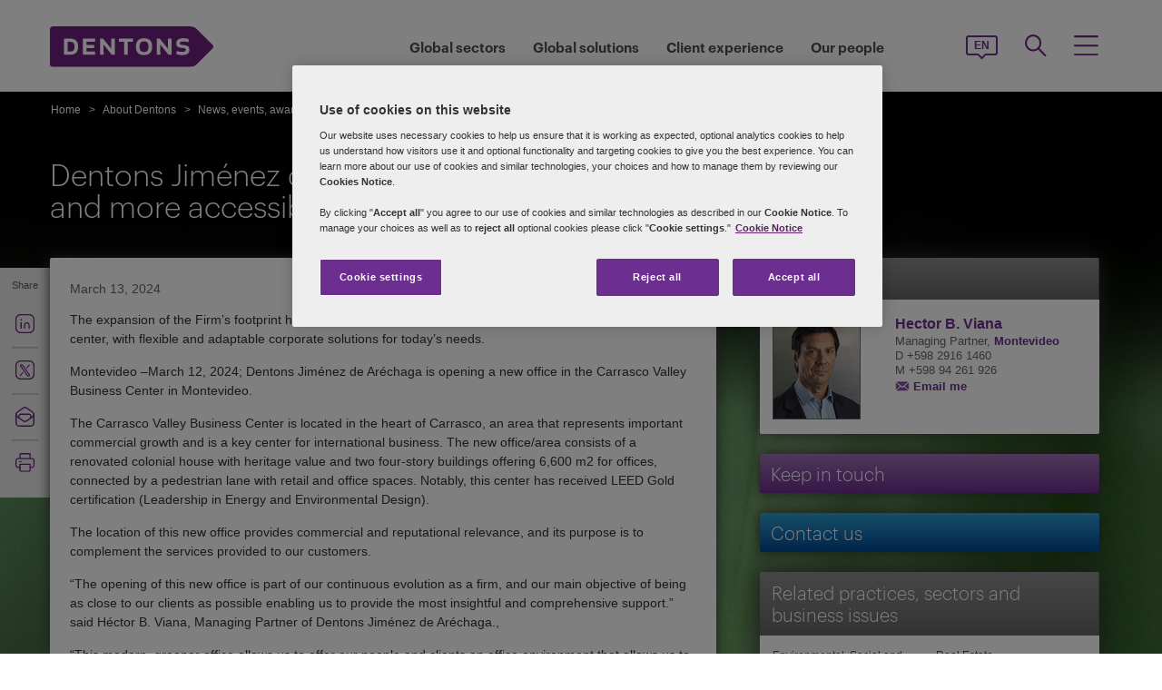

--- FILE ---
content_type: text/html; charset=utf-8
request_url: https://www.dentons.com/en/about-dentons/news-events-and-awards/news/2024/march/dentons-jimenez-de-arechaga-growing-greener-and-more-accessible-to-clients
body_size: 98725
content:



<!DOCTYPE html>
<html id="html" xmlns:og="http://ogp.me/ns#" lang="en">
<head id="Head1"><!-- OneTrust Cookies Consent Notice start for www.dentons.com -->
<script src="https://cdn.cookielaw.org/scripttemplates/otSDKStub.js" data-document-language="true" type="text/javascript" charset="UTF-8" data-domain-script="c2c9cb1b-7527-4a37-be0c-8dfd1502a737" ></script>
<script type="text/javascript">
function OptanonWrapper() { }
</script>
<!-- OneTrust Cookies Consent Notice end for www.dentons.com -->
        <!-- Google Tag Manager -->
   
    <script type="text/javascript">
        (function (w, d, s, l, i) {
            w[l] = w[l] || []; w[l].push(
                { 'gtm.start': new Date().getTime(), event: 'gtm.js' }
            );
            var f = d.getElementsByTagName(s)[0], j = d.createElement(s), dl = l != 'dataLayer' ? '&l=' + l : ''; j.async = true; j.src = '//www.googletagmanager.com/gtm.js?id=' + i + dl; f.parentNode.insertBefore(j, f);
        })
            (window, document, 'script', 'dataLayer', 'GTM-NGBZ8S');
    </script>
      <!-- End Google Tag Manager -->
    <!-- Global site tag (gtag.js) - Google Analytics || Added By Saurabh From Analytics Team -->
    <title>
	Dentons - Dentons Jiménez de Aréchaga Growing greener and more accessible to clients
</title><meta http-equiv="Content-Type" content="text/html; charset=utf-8" /><meta name="viewport" content="width=device-width, initial-scale=1.0" /><meta http-equiv="X-UA-Compatible" content="IE=edge" /><meta name="referrer" content="no-referrer-when-downgrade" />
       <script
      src="https://code.jquery.com/jquery-3.5.1.min.js"
      integrity="sha256-9/aliU8dGd2tb6OSsuzixeV4y/faTqgFtohetphbbj0="
      crossorigin="anonymous"></script>
    <meta property="og:type" content="Article" /><meta property="og:image" content="https://www.dentons.com/-/media/images/website/background-images/gpof/plants/istock-1287059813.ashx" /><meta property="og:title" content="Dentons Jiménez de Aréchaga Growing greener and more accessible to clients" /><meta property="og:url" content="https://www.dentons.com/en/about-dentons/news-events-and-awards/news/2024/march/dentons-jimenez-de-arechaga-growing-greener-and-more-accessible-to-clients" /><meta property="og:description" content="The expansion of the Firm’s footprint has resulted in the opening of a new office in Carrasco Valley, business center, with flexible and adaptable corporate solutions for today’s needs." /><meta name="keywords" content="Dentons Jiménez de Aréchaga Growing greener and more accessible to clients" />
<meta name="description" content="The expansion of the Firm’s footprint has resulted in the opening of a new office in Carrasco Valley, business center, with flexible and adaptable corporate solutions for today’s needs." />

<link id="siteFont" href="/assets/css/font.css" rel="stylesheet" type="text/css" /><link href="/assets/css/style.min.css?version=01142026_1" rel="stylesheet" type="text/css" /><style media="print" rel="stylesheet" type="text/css">
*{font-family:arial !important;}
#nav h1{padding-top:10px!important;padding-left:0;}
#nav li div.sub, #nav li:hover div.sub,.denton-circle-widget,#header,.callout .key-contacts-top.regional-health,.callout .sectors,.callout .key-contacts-bot{display: none !important;}
.imgGlobelBG,#imgGlobelBGMobile, .wraplang, .addthis-popup, #follow_lang{display: none !important;}
nav #headnavigation, .breadcrumbs, .navSticky.health .stick-bg, .professionalNav.health, .carousel-img, footer, #float_social_links, .breadcrumbs, .viewpagination, .rightpagination,.signMailList.asideSocialMedia,.contact.asideSocialMedia,#main h5.key-head,#main .aside-container .related-section,#main .info_person.find-dentons-team,#main .search-results .info_person,.callout.signup{display: none !important;}
tbody th img{border:none!important;}
.info_person{box-shadow:none!important;}
#main .info_person .accor_main{background:none transparent!important;}
.info_person .accor_main h2{color:#6e2d91!important;}
#main .key_contacts .contactname, #main .media_contacts .contactname{font-size:16px!important;color:#6e2d91!important;}
.key_contacts .bioImage{width:75px!important;}
#main .info_person_detail .key_contacts .bioInfo, #main .info_person .key_contacts .bioInfo,#main .info_person_detail .key_contacts .cityname{font-size:12px!important;}
#main .key_contacts .bioInfo, #main .key_contacts .bioInfo a, #main .key_contacts .bioInfo p, #main .media_contacts .bioInfo p, #main .media_contacts .bioInfo, #main .media_contacts .bioInfo a,#main span.phone span{font-size:12px!important;}
#nav #headnavigation{margin-top:0!important; display:none; }
.content-accordion{display:block!important;}
.content-accordion .inside{padding-left:10px!important; padding-right:0!important; width:326px!important; float:left;}
.aside-accordion .links-accor{padding-left:10px!important;}
aside.aside-container .key-accord .view-full,.pagination{display:none!important;}
aside.aside-container .key-head,.aside-container .content-accordion.nkey-div{display:block!important;}
.emailPS{padding-left:0!important;}
aside.aside-container .key-contacts-bot, aside.aside-container .key-contacts, .aside-container .content-accordion.nkey-div, aside.aside-container .key-head.ui-state-active, aside.aside-container .key-head, aside.aside-container .key-contacts-top,.infographic-home .inside-common-bg,.top-curve-main,.bottom-curve-main,.curve-righteye,.curve-lefteye,.search-results .result-head,.search-results .result-head a.ascending,.carousel_wrapper,.morelink-btn .rhtimg,.carousel_wrapper_1{background:none!important;}
.emailPS{display:none!important;}
.stories-gap{padding-left:12px!important;}
.widgets-text-light .content h1,.curve-righteye{color:#6F3090!important}
.copyright{color:#333333!important; padding-left:4px!important;}
.widgets-carousel .content h1, .widgets-text-light .content h1, .widgets-carousel p, .widgets-text-light p, .widgets-carousel .content p{text-shadow:none!important}
.jQueryTextShadow,shadowtext, .cookies-bar,#divCookie{display:none!important;}
#MapMegaMenu_GlobalPresence{height:554px!important;}
.widgets-carousel .content h1,.infographic-home h2, .widgets-text-light .content h2, .widgets-carousel .content p,.widgets-text-light .content p,.search-results .result-head a{color:#652D90!important}
.curve-lefteye{padding-left:0!important;}
#body_container{overflow:visible!important;}
.infographic-home .state{flaot:left!important; clear:both!important;}
/*.FullPrint{width:100%!important; float:left!important;}
.removePrint{display:none!important;}*/
.event-top-space h4, .inside-common-bg h4, .firstul h4, .secondul h4,
.DentonsSansWeb-Semibold, .professionalNav ul li,
aside.aside-container .news-sec p,.curve-righteye,#nav li h3,.cols-industry .col-sec h3,
.head_sec h2 strong,.homepar a,#spanTitle, .widgets-carousel .content h2, .transparent-banner-bg h3, .global-interactive-map .map .content h2, .widgets-carousel .content h1,
.head_sec h2 a,.homepar p,.head_sec h2 strong + strong,.stories-link a, .default-text, aside.aside-container .callout h3, .infographic-home h2, .head-content h2, .content_area h2,.infographic-home h3{font-family:Arial;}
aside.aside-container .nkey-format{float:none!important;}
.aside-container .content-accordion.nkey-div{float:none!important;}
aside.aside-container .key-head{float:none!important; clear:both!important;}
.infographic-home .inside-common{clear:both!important; float:none!important;}
.fl,.search-results,.search-results .result-head,.search-results .result{clear:both!important; float:none!important;}
.scroll-btn{display:none!important;}
.widgets-carousel .content h1{margin-left:-4px!important;}
aside.aside-container .nkey-format .col{float:right!important;}
.people-form{display:none!important;}
.view-stories div{clear:none!important;}
.widgets-text-light h1, .widgets-text-light p{color:#6F3090!important;}
.global-interactive-map{padding-top:50px!important;}
.infographic-home .inside-common-bg{min-height:20px!important;}.global-interactive-map #top{padding-top:0;}
#iframeHomeWorldMap{height:510px !important;}
a[data='readmore'],a.link-global{display:none;}
.hideweb{display:block!important;}
.hidepdf{display:none!important;}
.copyright{color:#333333!important;}
footer{background:none!important;}
.infographic-home .inside-common-bg{border-radius: none !important; box-shadow: none !important; position: static!important; min-height:inherit !important; background:none;}
.inside-common-bg .stories-gap{padding:0!important;}.content_social p, .content_social li, .insight-table{/*font-size:12px!important;*/}
.insight-table{width:100%;}
.layout{width:790px!important;float:left!important;}
.content_social{width:480px!important;float:left!important;}
.aside-container{width:270px!important;float:right!important;}
.key_contacts .bioImage{border:none!important;}
#main aside.aside-container .bioInfo .printEmailPdf{display:block!important;font-size:11px!important;}
#mobile_head, .wraplang, .group.drop-shadow, .breadcrumbs, #follow_lang, .languageselect, #divRedirectionDisclaimer, #divCookie, #divIEMessage{display:none!important;}
.desktop_logo{display:block!important; padding:30px 0 10px 10px;}
.header_paddingmo{padding:0 15px!important;}
#main .widgets-carousel .content h1, .accor_main h2{font-size:27px!important;}
.datetime-insight{font-size:10px !important;}
.key_contacts .bioInfo{width:150px !important;}
figure.tablet, #figMobile{border-top:none !important;}
.infographic-home{width:470px!important;float:left!important;}
.aside-container{width:270px!important;float:right!important;}
aside.aside-container .callout h3{color:#652D90!important}
aside.aside-container .key-contacts .col{float:right!important;}
aside.aside-container .key-contacts ul li figure{float:left!important;width:80px!important}
#body_container .infographic-home{padding-left:10px!important;}
.widgets-carousel .content h1{font-size:27px!important;}
.media_contacts .bioInfo{width:270px!important;}
.key_contacts .bioInfo span.tab_office, .media_contacts .bioInfo span.tab_office{font-size:12px!important;}
#main .tab_double{width:100%!important;}
.widgets-insight{display:block!important;padding-left:10px!important;}
#main .widgets-carousel .content p{padding-top:7px!important}
span.phone{display:block!important;}
#nav{display:block!important;}
.group.desknav_logo .desktop_logo a img,#main .mobilenav_logo .left{display:block!important;}
a.printEmailPdf{display:block!important;}
</style>
    <!--[if IE 8]><link href="https://www.dentons.com/assets/css/ie8.css" rel="stylesheet" type="text/css" /><![endif]-->
    <!--[if IE 9]><link href="https://www.dentons.com/assets/css/ie9.css" rel="stylesheet" type="text/css" /> <![endif]-->
    <!--[if IE 9]><link href="https://www.dentons.com/assets/css/media.css" rel="stylesheet" type="text/css" /><![endif]-->
    <link rel="icon" type="image/ico" href="/favicon.ico" /><link rel="canonical" href="https://www.dentons.com/en/about-dentons/news-events-and-awards/news/2024/march/dentons-jimenez-de-arechaga-growing-greener-and-more-accessible-to-clients"/><link href="/assets/flags/css/flag-icon.css" rel="stylesheet" type="text/css" />
    
      <!--[if lt IE 9]><script src="/assets/js/html5shiv.js" type="text/javascript"></script><![endif]-->

    
  
    <script>dataLayer.push({ 'key contacts' : 'hectorb.viana'});dataLayer.push({ 'practices' : 'REAL'});dataLayer.push({ 'regions' : 'LAC URG,'});dataLayer.push({ 'issues' : 'ESG'});</script>
<link rel="alternate" href="https://www.dentons.com/de/about-dentons/news-events-and-awards/news/2024/march/dentons-jimenez-de-arechaga-growing-greener-and-more-accessible-to-clients"  hreflang="de"/>
<link rel="alternate" href="https://www.dentons.com/ru/about-dentons/news-events-and-awards/news/2024/march/dentons-jimenez-de-arechaga-growing-greener-and-more-accessible-to-clients"  hreflang="ru"/>
<link rel="alternate" href="https://www.dentons.com/zh/about-dentons/news-events-and-awards/news/2024/march/dentons-jimenez-de-arechaga-growing-greener-and-more-accessible-to-clients"  hreflang="zh"/>
<link rel="alternate" href="https://www.dentons.com/en/about-dentons/news-events-and-awards/news/2024/march/dentons-jimenez-de-arechaga-growing-greener-and-more-accessible-to-clients"  hreflang="en"/>
<link rel="alternate" href="https://www.dentons.com/fr/about-dentons/news-events-and-awards/news/2024/march/dentons-jimenez-de-arechaga-growing-greener-and-more-accessible-to-clients"  hreflang="fr"/>
<link rel="alternate" href="https://www.dentons.com/es/about-dentons/news-events-and-awards/news/2024/march/dentons-jimenez-de-arechaga-growing-greener-and-more-accessible-to-clients"  hreflang="es"/>
<link rel="alternate" href="https://www.dentons.com/pl/about-dentons/news-events-and-awards/news/2024/march/dentons-jimenez-de-arechaga-growing-greener-and-more-accessible-to-clients"  hreflang="pl"/>
<link rel="alternate" href="https://www.dentons.com/it/about-dentons/news-events-and-awards/news/2024/march/dentons-jimenez-de-arechaga-growing-greener-and-more-accessible-to-clients"  hreflang="it"/>
<link rel="alternate" href="https://www.dentons.com/fr-ca/about-dentons/news-events-and-awards/news/2024/march/dentons-jimenez-de-arechaga-growing-greener-and-more-accessible-to-clients"  hreflang="fr-CA"/>
</head>
<body class="cssInnerPageLayout">
      <!-- Google Tag Manager (noscript) -->
     <noscript>
        <iframe src="//www.googletagmanager.com/ns.html?id=GTM-NGBZ8S" height="0" width="0"
            style="display: none; visibility: hidden"></iframe>
    </noscript>
    <!-- End Google Tag Manager (noscript) -->

    <exportsettings user="" limit="200" popupmessage="Sorry, the search results count exceeds the maximum limits so you are not allowed to export the result."></exportsettings>

    <contextid value="{92F32EBC-D45B-4792-84C4-8A8FBC334BAA}" id="currentContextID"></contextid>
    <contextlanguage value="en" id="currentContextLanguage"></contextlanguage>
    <contextsite value="dentons" id="currentContextSite"></contextsite>
    <contextwebsite value="dentons" id="currentContextSiteName"></contextwebsite>
    <script type="text/javascript" src="/assets/js/css3-mediaqueries.js"></script>
    <input type="hidden" id="idHiddenMapField" style="display: none" aria-hidden="true" />
    <form method="post" action="/en/about-dentons/news-events-and-awards/news/2024/march/dentons-jimenez-de-arechaga-growing-greener-and-more-accessible-to-clients" id="form1" aria-label="form">
<div class="aspNetHidden">
<input type="hidden" name="__VIEWSTATE" id="__VIEWSTATE" value="Pzwv2/3U/z9623QxxPwwUnqvoMnTzzAR81Xl2CD5m9mehH1XtlEhHjQ3T++gN5d8i1ZwTTWR3LjJcAJQpKlJ+LqfUwX/rV1FGQqOeATkGCF5PlF+MugKsnVjKtEc5fD7Ke7udaLq63aD36jNjHon315mwbbfWd/3S8KSpl6+Nrbb1AJ6ADrQTTxhlV0HROImoZHwLIBy/A4usMRf2to8PjGJOueqgrFpts3BYDrGfNdYyS8kUJ4v7yb7vtDM9RA1z3HQmdp+JtF3yLhoX/eHXJO6Qig6lUAERqSZSPirCelftp7LC1aFDZ19oQLVobojsPA7mfwMP9nSTX5WZ2JiwEQjSbZkwQQ3P6xzXcpwFMpFRkPQkiqy5LElpYw/pjO1HrMgpRRhDUeGMifv203q3dIY+dIOOEa0U35NG2p8xmVU/Jt1aFWLl68stA9xUgpl+Z0Ed1VaKeZCQMjNcxlfVvF77615UcMNMMU6nM3ZIutTYzSir4iZ4eZGz+YN9ETstDLyhF2uDbZs/QSdb4wafpvFzEW8UB0TAZooUpykuAIQ26OWlDVUrTomI8JfNove5hfBWB6X3NXqix0L1QifngNd5WqBUFjmvzLGsMWgUcWpAo0/JxE6hVgnXzJ0VSGnBGYH6SjksdMdj0RTuz+Glr3IIt7U2k0Rzf/+ZS2HUWEZPIzxysmjZsWa9xSo4fnL2aerXfThydqY7PbwvkUpFi32RmE8Qg7UB19C4vkZBPeVrIjcwBgt+N5LB336Sg7AbGVXO3r0K9R8BEd2zOyIMZih2CxShCFhKmlIY4A3pueBU6Juk9/PRXvMAdX8keJC/nZesmwxlqSkHybkJ22yxKeA+EteFQRsV62LNRWeHzL4cC+gdEzatJZJT8C6G6QnnyhjK9ZfgNojJch9hCbS2MP3Kc3/OJ+lhjuGfP0dLJtWtoDgS0E8rFTSx5OrkZeQBM5Gm0miGBNmepfumOpSBRgjBSVZSQCJWJyH+wAPErTHKfkhkqfp8o2fs5OcLG4PaZZBXIjiH51aHNYWEAuCfcjndhACKKRLAfhtwl3yAiuxIupoTR8aTaNN2+SXvhvXVfBghb9H7/6cHDH/sCb3MDxsqxP4qlZalKw4uyk/hqSaBO12yt4qJmcNRM3c3wUikgblubiFsIQyWR3e6QhjzNNj4lQ3/nccJtbTBDW7n8Gj4+NXog5I83EIufy7p941MAtk+Qwit7TRQs7Q1F5qSD7nba/PEVGvdo3MThz71YqhbXHtjXV0upOuICrH7gTvzmU/gluvdv3uxfHlmrFM5l2mNUmyS+3+rKmhJpfaM6QRrcW+Jm0oLjsSWpxgQatn5WEGwhw+gVRXpgzqsZZBgIAGaPp7ampGTWBScZGVw7nNC+I9kDc7q350QZ9rq1mjT/mUDVa3jzYF0/NOq7KIhdAJE9wNPLahIo8y+BCfWZUBHn7rKGgGQDik58zW2l8LcOycFnnvAnYeOGyzHxv7GuLqa3K5EVkS0zNHZXC1a6rLrj8wl5REwYX9cCvj4tLwt/CNustjO0a0qCOcrG5C5Ns5XYPgHlfaakTB2LAtnN+lOybLtPGYLr2EV8DN0fPng3wFqzz/H8rQE4mwWB5YgHvWHw9icFIxnv7uSb5gTy0DkARww4nBUeQbwG2P/qmGcgSpVnNEX1aCpEQcI6ds8Gvxb4iC4AcN9/forLdx1M10VR8eIAcj8alHiZFdXvgrnVOH4sbxBW0KxyT8N6sBuAfIgyTeybibTnQ72rVWA9MJ3trLlTtYDLGXpoE3iveNRkE33gJ9wNUz81kdzRvQGPCU0aj0JKpk7CAavpF3tzztO3cAvlt/[base64]/mse7VRAYCqXjA+O+E3s8BIu+gEV+4djHRotZDpuVWEc6gDQ1imsuQfOYMH6JlSQDljUqothpSiwE4OI8gedU4GGK6hsIit/6TmzbJRt7pAwT0gUXrcTSN1yeY1/H3c9SJyNgpGHwIhwNAheJ4kMV7GZHaNi6Gwjy41meEejFjkKd1qth0Wbj40/y1HuBnJkr49VVHTqkbuzYQQmqApzz9Auy/9AyXvFXGbvKsX09ZoVoEI1bFQCTbkc8NaDeMA+hLFBZUyn+1k+XirKDQ7ALF8T4KDQq3zd1HzNam/ZoMx6+CzXfmIhkXpkhOWV35bnrdVVA5gzRxPsMj3aGLpA2TwDkN+bm2ri6T3vB64T0ShFYSHaQ17CsYJnwztdLpTLimq1ERookPfHxOSETv/VzlINmtYMIpjPd0SUDSGxAnn8A8Oz4s35fFQkXv+Efxxbq0tnjD7uBrJOGDeRB/fKSaM8/99eKOTcaiU9Ug3J/IfvkqfP/C72Z3kTspaELvRZXVWsoS/Kagp+oBtRdH6cHEySE4uTy1MW/PW4vvEB/H4H+Xw10gNbe8f3XzPtD2HbYOzwtCTeF1UnOm44jI2K+SlJeBgBtG0GEfTyuJbDaiCbbC5Ywy6jO7vvOa3BQT9xO7tZRBjxhX2t5N1dFgEURok7wNayg6Sm3GwFuAqpvaG8f6TY4pGUtfxlpkEZz9abClpEXUer7W5oj8NRPJ6/UeNVqmSNflii1bbnKcVlhS1iK0C87yF1I2OjekyZGMPd5UcAMMHB1bZGof2apkVe5k2phjHx/KXqiW/L95pH7JsLIMM4iUuQYyTIw7um9x1QncQjLmrgYVeqt/QNZnIsgk7mL6eafpAzaZAUeDQDK2US0uSt4Bb3MB5/BTffVIdUtd+VH+eEZePp215gZnxwisOhXDJHhmMklTKMmVFEBnex27OkhQaYriQRRMd2sHJtRvUC+8IZuVIXf4+Bb0v4nX9pl6X8dO1EQF4E3fkb6aLwyA6vwA+H6pJzZJjKkbb0xZMbjq5BZMWFO5fvOfnY+oXYxk1Waq1glIcvTA42jxOOR7k7ev5dxGV0Zo8WZO5/g9nEBYqy8gt0P57ho7+iBeJ1DX4buvQ/3EtqIQVK8zpJvtBm4a3n2Cvwd9PYrW6obqurZhXYQhJLGrjDLfpFT4eL2rIvqnnquMedfPIP3oY6PC00R8LjkACzelBwoQZusGVOkFvWZBPdqL4yyNyRBjpYYJ9IbCWBUUqNM/Bz5bNnsRnnceJLMQ7GDFdK+TDwnEVltXoYc/m9RcatvnvkcvyZBc+hF29d/m/[base64]/cPBiA3cqtaIQoXaKKlYh+a4X6A7UAk7N9KaWn5F2LMV/EkgM9EK+47+5amIV0hw7cg/WwwRnZQFDthVGQF1ZYGRcqoVK/OmweJH7QZNVYM81b5ihTT3vXarhUr0pajNAWzLeKwPjQBvWmirGpThmEoLzlyIUVM/HSC902jce38IlAZZJ3hignAaj8LoZImTpbB6A+a37APh7zEzlbzAYzSIrZdqLhFD8A3viYmfdr4dgCFxoJiNJn5kYw4zsPamtRRlXq6+wZPGT9Bbzfgc0Vhtw+FcgZ/pLOVDB5PnZTQTT5boSdPEL2vIuJQ0ok7peCRfj9uhSLGX6eU0rvQHE4f3F6ex8q09hpbl7k8hyUsF4wqn/pdZp4e0GLMCEjcuLUTjYzgUQMIbdgvZ52NPF3RHhWPfbh8ZxIPm83GIskiXhrrtC9FOKL9Who+/kbizEPseVy1lUEq1ciABlLextEmPksNL27nuv3Ah/B9lHUd9aX9gNkSfjRCHr7lv/NDXj1L1ocxbIPUXUyIUtbYZDtg5m318766aRhLGuWGVvMHvMZqRTcS6+ucg2vEjFn7kHpUN4jiecBGZixD8legZU14hE2m0kCmHkGHC+QxVS0eop9fRUewM6XYFVq47Zs/gQJNwV4a9VFMoxRpdm8pmHNl8aZ+VTm+b49XqlJN0gWMaFCwvViKxYLmoPXhVSNcm/Y4/pgBvwEY9lYsLayvwBr/yaD7RztE66Jh9lkXSRnurF6z7blpAfuDHQrg/yB6OxdLdv6zd1yHPoUem0nhDR7EPUpcOExadT+gKjptqcSSryXy9putJJg4kj7l/EcXPAr3G956yeRoCwzkGS+OSGYv1TVG/2oMXEpoIHR0O7UxA8JLPbGb08pziOSCEMWSX16MoSjtJ5zv0fP8k7EC7KonwU3HA85QiqIU8fXn9SmpujRpKuUAAT/wLkO+1xCrRnUkOrOxmgupKg6jDWc/hWu3g+TwA2oa6tnb7XoXXVMA1iA9J41x26oCdStBli5BnE4YLguhGFJd1ckW2s4wVs3ZFwsFyW6cg2nMAv8gUq/nYs8eNcaFMOX4qXmFRUUYo+NG3pE7Lp/wKeVlqM5cQrnePp4dTW+gDqXWrMNfPD/y8RyiJQVxa3jlw93q3u4Yf54gdFkTiGIWE+XTnTdx6OE6WOmIJJJ+14S24mSifEePDVakRnKmOWft0orAA8Fkv3UwgNdF8AKZKLTtqNcA/m9qDfSKq1pmuc8OEVPcHkGeX9uACM1N7HgM+dcT3i9oxXK4qS757aZmdT4uzYlaxTu6h2Tl/BAgu9MugyWLTjS5cch9qDMMsg4xb68Wu9JFcFx3L+OXnZT4orI8f8vGB2DUKadGqK1FO3loq+TPE4rA0gA4Pz+M1/dAfMuAOLSVBDeQpH5WFkuBRnUoyRHLuUoWOtl1Lu1fyZOJqtou8rUZ/PYVXRVUDgnpOE8Nyhehbye/R3DzaBCmJgyX2jdEaAM8FSABVG3zLG9ru8uF5yRaxVixosQqbIgvzeorhemlxgVJGiiDhsrgueUo4QHV7rHMGkxcbLqnLGHDz2fXGCgTk0o2OmqYPICSuN/T5PZ1CPftRtPzdxqv4xX0P/eUcbTN3mN7O85WxJQ5qryZAX28/ZxxaY9xABLHkVoNI3SSjuOr/zsTBsVKXCaj+KT0uwdcOv28okr1MXocZQwksR28jWhRqEK8ZunT4e7vywS027ZDf3jURk2gRaAc9D8Ut/[base64]/c2UjOYhnkp96dNzfEFN3m4uxpfRsT1MIaIym/pAkmYWgc9M5ax2ouAYAAd4sE3SUReB0p5cGT3L9pcYE0i+DDPs2YmVdWgq3CwyZ0iwEx+v/nJ5yzyVEHeh+A+eTDLer3a6pu1M+FWOKCoX8w8MldYqo5agnSC8RP3GXC/rK88HAwOKfVgfw+9K7E8aW9QodsVvX98cUiWnty48u+/ip9kTRCsrxgm6yLD8CHT1WDOk5DMoGZOcVkhtiXKGHZ1nM9ufmgXgunj0IEmNsx8UtO9XXvGIO5n73nIUNrC0HXUe+cUEqNW53Tz4uLAQNNq/QqPjqb3ovxRofwHB0FuKYXMotCfvxJN4WYamqyp3D6aRpaaanySYHurOlZkQoOeGGhINNVe63Gjj5kBiC3rudgO6NAhK3Ivkn8PJC1CzWDCAMMikRLvzQP4yiNmYlFPl/PkWOasx1qKVyVfpSAHIn+A0YOwBVJLHKyLFHMQluR82WH4Y2qE7a/2+ACIaE8bxRvfKOlpNgxKhrlGMZ2jVz3wCDyO4025Gk0AAHo6S9O54asaRdoU8YKD3DF6f32j/jsJU5NHhcNZrWw9p/5RbEsTGxbPcQ7vCBdHFh/aSZmjAr3lPW4NvY8YuQeEACq8AY4zJB2zfYdDpe5nvhqS3pxLxNJlvyKuYPPBM+cH/vMZe8uCL5/8kb7YCTExP4f5KR3FrY0B+BZxOWfAlDWD/vv7u5U954Oa9P+rwHkKUa549N2Nh3W9vn9Eh/8RcLkPL2VvcKEklUIma+ir6LcyVp/xQLB81Fx9LiZ62oG6K46eH6a2Bw3fc+Pg9IL57vFIxCoURoTHMpVBDKaaQi0Y9fA6Bl0jXC9I0xaCK2ETr5Q1pkwgRfz0n3pA+tQ0t0aq+s+Vq2BQD6jvovDuhkYLYXW0DISMMQ11x2A2iMek1Zeg96KWR6QTeWSDGvgUZR9wG3Bg2knljkvpIaJrVsre2/mTqT6VRkv8cOJF0EcGGxbYXekQcSJMVSkx38y6qLsdn9Hz0OAeOqAAiFZEqPpuGqQX/9Zt8touYn9aPTymQp5pxdxMrD8pLTu4MeFynrCTkpDoeJlQBV/Sog8/tpNTG+S1WfQzyUf8Kite3HL6NUl1FUM42lg6S0uY65bznpqUg0K1SwNmqw2rlFgXGRzZcY6juvO6G3Oubj1btc5/vzu/wIo4V4slgufHBf1RiKThNhLNpsI4L6ETJi/OayVZkgtkx/W7u6Omevl2q7TZFZkDUvWAasssh9tVRv4A7YNn35ZIUyT5SYIJlAfoiaZTpmVp+JuyDxhsUJguY/PkikI5kB6tp3WTRSRI44POKv9VW7WUSuraOzAvH0Ea6Nz4fwkxY79Nirui3E6Koz/5pjOQt2SrrquFZRrhyyPUJP1WIx1bpV9GNYeLet1PJE/0NH05Wfs+Q0woqTt8Cu3/MqHaWGvs+XOCj2APwBegkEd5WVUk8+KmZ9jPvPcX2tpMH0n8BDYKP68w7LHEMQsYuukugO6LWrPiWlq+f4jon3bDbVJ87Zx6icaYEdAiiob5BheiXPRCYR++Hua/PoQpzGkU+pRYLvveiLaPAl3O45s2Togs2bSaCKr1RNhFykaBJY0ZSYcdOBX/QPwhrL0O1APom1IuXvlNnDt8i6227lHdUAvDDDqPpinXw/7bHqk7SiUDxAbZ449iZ8jSvPJXDaHStY72GaQIA4DEMapTraBgpt5HwTFn9ROoEgeO1nghEntIl9hu1qHGdB6D8qOPO9skDPtBssmkNxiukl5eW7o4QB/qUIiDjkmZQwhSb9f7D/g/2TUDVYrnE8L3G9eGv0/28IZ38+1xK7EyZPI9Ek38e/f1qCZuRWGToAJZX7HkHTPmAPeTqWHqX++Qrfa8E6ZUOGQfA1H+aeaoLAYMO2Vvs0LOpiY4AOPEzZ6aGf6+MOIg1b+Zx/[base64]/PbuBliTNs1+CJwgwGOvpL0Z0Oqq9ciGcmoM4aPK2/84cSHwKnaUkl0l6KMmHGgHhIC1ExbHb5ugheDWbhNDFAcJ+/0UG+IXsI+IyFm5X/LtptwgyT7aBxzy6cfProDzNbrKq3zkAzJog+BTT/bf/Mx39PyRrrwRnrEkl3EuZYRCS8bjCBWvdRJF4j4TaRMLUWB7gv4lecqIg9pu8MqELk86E+b8RNV0F7QwnsOmNdH/5xHaVq019Zy7l3bZ813ItXiSOawAeBDqxsBmov2Zf0oIRxdjF8FMgB1CrzDW4janyAVIv6wEmoTpoRCHNz5vfEuo/2ddwsa63al27OVegrTDQrUbjUwznAvMhvLd668LndYfp8S1UZS+HIsc3VKG0fGpPx0B9ZVZpCJZHQNAVU/O0ulHtE3uMC2SXeCm0UHsfeFudX3HgEAVSKJ/Bk4qXB19ET1lWMIVTNxz0g6URgwNwT1wi9Xvg37xlP6pdQZs+LH07qkUlLy58NC7dNUsAIuesO7aggUTh8/vG/4cJYqmmyWUF5mJFuoGmWNwW4nEke8EMz8giN74TXDTCwdm0PEztGV9fX5/gZBW9LkOY7nGOPyzdx1Ugrb43MirQ1bj/mMtQWTcJo13cncrgNfRdq3Ngc9CxtwnCAxHosmhEQrYVYaScFWia7tJ/DTKmADaQuiRZ7WPD7JyCoZNOOmV9NqLLhA1zL/DV0c2Q2M3yhNSGelAjKtoIVtGBDMW67gqYhUyZAWZ+7H1iKg2hbY76YlSIvswGXyCfny7bT7h0CC+AaFAUVXveKvUdonS1+HEu/Vs8ZZLO/i12UaqxSp8fIxK/EbWFKCnwOXtVGEPTAVTobjvhLBnfeRnRNi/qaSgFD89zwi+tub/WjOispWw2wmw0dmTwFFkuOE+mFYjYjOkA5njUtMJ5NCtfA5kDXkk/MNYmFTUM+aEDNiCKFkisZ8/YelOu4LtQ/cxToxtdTgOTt7vxFA3CXS7WUkOkHxJOYs5eNvh4Kiw6Ibb1vZ1IFdwjdrjjRqVnLjrLX2jsGaiiXKLB4yTZe+QjpDgqYPvOp3m0ynjGohB+G9wluz5+8IRfKLyiiPtJLqk7NKSvnFxDwqYFdvMfnoj/sMMss/pSnEevQkYX/rDNjuoVC5T6Z/wPO1uSBmo+vEfF1uWbqETHe88GafmmrvRH6D1wGyj1scdV9OWMVj63ezqJMF31MIVeo4BrKilqCusy21L+JJOi/9TDIwcBZ4rvxvH+iYfxZL0gRwPILPro7NysD0vFd2kIZ3elCZC3WdKjXF4/30cK4bM6ocDm7fTOaTIHUl6iGnXvXbN0ByHbZ57/L88KmcK+KrNk0Xr8rSulnim2NTN/GbMOfDaih4CdXTU3jc29nK6gNMVoNM4cNygtdHTTQsEKDRwHAMfX7rDUxP2KG8g/9Cvp31PxAr8zfrn+g19F/L0/JQ9cAm191FVmXrv6Q6Yt2JKcwyNJwHNCoGQmJS9n4HI2FvTW33DG6E7rs8y+C6DI9hF0kzVWeK4UcWgmzG9HP47uhO/Sb9lYXNgTkR2qi/ZY352oyELKkAqQblx9IS7chZ31A555jccYaqc9pRbSdL0+cfc8DuK4/Knv7npsBYJSUrEy2IghJpCpfEvQVBsq3OSXAeIx4FCVvxeyjUFI+HsfKcEKTu/UHBDaka+S2jsmmnHP9zcq4l/gKWbmH12o6WSrQWtdA/Cg8pdvAQlXtl1NakBCfxgK1TuW1Nc5NViELn4agIEJz26xT/fpyRRzIqAREHC++OX97npiwBhOt5yXUINnX4mKBsgOhYfizxgGVhZGy6bWJcpPdXuvVp3VHwrpzpuzZS1QIeU6l4e83j7AEyOPVMR4cfZE+iA1FpTcaCMKjvFOsbvjeGZ3jujkNrd98jRnqbxDVim3Vf1k2b+uxyyo5/L2fCfQFLQ6MjFDc5GM93PT/ZwbS5zIDAjojOa3P4jwtA+JmJ/[base64]/Hq90Zr6DfIwm7BWX3Pm/aUfc6WV5pW6w6nli0X6jvYOKGRhI4VnLtgYEIIggLz+deDfgJZ0bCyrs3xZQIrQLP6XsHCr9Sj0TltMq5qAUNxM848zlTL6Lx6UXM4hKCzTrJF0ZaDpl9nterlIxaBqhoU+jS/sY4SU6CbDZuv38BDQ+tvxzZz4L78kKYZCx/ZWbNAl1bBrFg3NLqFe8h/KL496O/ZYJDW9GFe5/PBGmZWb2wn9VZ9UjMitht2HnPhcAnavxijU7qRrgdbRpIoVQu+4ARhyTTROIFkH+E2KLiLNW/smy9zoRmnqSku3RTCz9QPik6Qc/ybWXEQ4K1PS+vSShYS+SvGQL0R2yk/74knN3KOJCZg/YOGS+Fy4DCO4MHCZEgfa1NQiF7Y2vuFUaldFNb3XN7oma0SYRMUaWr/9/kW9mESh2k6veJzn9x9y6eYR2XV2IPCNeos4uwEjXClkvCYRtYUhz9MAKb8ffHTr43edmm8hfHjs/XN/o4uso9cRJUrDyZR7VyKtF/bn2WXFrseCwYsR86cLjGiZlii7/G2PmqvzEoULvOJHNKcoWcPPSHR4eGrrilwzJMfhUdmly8twykjYe9yN2K3rxedmPG1k8bb1gTl3bBmdqMzBA8nRiIM+s+lCr/QfmmAp/Esglo8JxA8gFLm70kdT1DXOxNmtlC9mtO3Vr9B8dYU3T20vyKIqyjAFfrs2IiE0XfUZOZClP2D5FJyM7/Os1Uhn1xzGyBr6kICb10Uf9BNFfbpvC99htqimTidKoYBnWsrG12yNtxM67HZ+Z2/GdmCbm3dTk2t1RUaBfizoIPDmCTof3uflo8Iy8t/Iew65pp39YOxnjVsn83iQnkFS6SulZzNpOAS6mHgSVLSGoEDCNOx9AgTrtqJIXv0ddr3VX5qjLrfHtNWpBz0JMMMS++klRpAcEGj+4/hcZ7cAb5wGJRmK9ZXxVYvg0z9UYvOkIQUwD8GTpGe4cj+HC8EKX60rBsRmCeMnCEGEmXqKS9TfQKj8gkmq1gXxqeEXPMB4INzCWS61atfQS9lY+V/wvuhJSUigRoAMmJ9F48E76nSJxJTzqQC6X3aurZec/1hOMW2ZGVi9QwZ2QOWf8Olc4cR2L2lgyZkNBM6raKbPUeXpg2tU35IKkJpK4BU/ZHBYrnOnEzuDw7Q//xY4u/JuQMR+2+x5upOrvaF6qw504c9lMD3HmR5oWjJ0KS2Bt3IY9ZtKwDhDfhTzbcTlKqWiqY5A99nkM6NdNO/7AigYj7N+Huo5MgpWNAkMgyx7ox+9tEp2N4wXimrKmCN+9ZbbQSGLcM7yL3JSrml89wNCAFJhSa2bmpTKUEKnBAy0mObde8CU0696foPb2LAtrX3j6NdsRu0KMaVcv1Dp7C2mnBegPSzcOJeRS8Lyo4xqSBf5/zDBzhMF5T0vJQxegotZaxG7iv3FaiPLv2ZSvgVast/JMHM2UITol8qpMU9a/Yj4E3+HTIHB2z1BoBsfZ7juG/[base64]/d60J1GWa00c3cpYR/eff0ttGaLVxRnpCdDmVCB44duQK++mr3jWER/IW5xeThjRFMLPqDE/K+vWpAgclZKjIUp819F1dhqxnEINmxV/WJH55IwsvjyQ2AEiZFt7cjv3Os78p3V/ChY+BD1gbrgmT4WGGhOukqMx/EwMxmcho1PuuYOXa/ql0KI+uQF0rjunP3R71ALMhuicOTe6zU4vGEm4mtTiUosQ7QuP1uFiQFID46ioo01OzojmrX+2Htm5DOCJRGbvGgBN62Z+d/2wEvUZyF02/CK4mmuYi+FJP44RFSGsybc873aWdg10RUOccOSQSTU+Ma9qOI6VkYAtddEZuK8DwzlCX1B1J0bgJykdjmDAfEsZMYLXwERIx+4k2RuIRruk4Vq12aEMdqGccrHJgBXssVxRnlvrmKn/Q5zWJvbZ5MIMze2OA9q7J9wMHwEu90/tXf+e/+1iYhn4ZVcBjsIq7OrmzhRm6ljmXJMmfqyNRyLbFkkZpbKNkOx4ei1Pyua1ibBVZlE8l3VxDdB/7rseZ4tUmyxfPGEo1EIFhoduJMxnj0nzeCjiS16Hr/1lvJJYZ7FA/aoq0iAJHcC2CgqlDii5RwGbsTvg90Mo70MhMANz1qDrAYN+y+DB5iUnCejxg7N/sym6S57FkKI/UkycCcWSyGbtN2QvWQsk4QktomMLZFN8XjLYI0apoz+r6C7ZwiuXxDQtS8gZH3WnzohVEK/JEEUzAbbdY2NZQwwMEOYcEfzaIYGaR/uoVi4Az86qWVRKFLDtB5wIBsGebd9HeTQC8NtX22u/L3rrAQj81li604COIQw8dQRBQrYKHB+31jUKOUGMxBgrMBx/2EiY1YKKEXyFJhw6HmK0wbnKiambp+UEAxkNljbbHAagRIOFs8puKN7ko3C5+ddsnMwIdrIhICAqnDqPIsOWxAEvVNOviQlzCtRCYIYVUJeOxi31OX54brp3mPkyWq+BaDI8uDLyJD5bKmi6m+9KmCt2KX9oHcLf6OJ/M2UP18uxzk0P1X1cO1L8Y2SqlvQyLzqy8gSUQbACwsjlfPtC8MWVkfgyT9poEsYgIggTd/bdjYhAKj6s3h99ANRLgefuyPl9W9KkgheqLWEkXf/kvpxZ1aNjXOxLfhHt1IHAKE/QSCCK3fw1CcNbC1LTcim46OpISMJGs/OzQX/09MwToYyidtrzUUaf1FTtwRsst38xK41pfAi3bucggnuEs7QBMb8eZElCqVwLW/O3FIzL7LKbmyfAcDpUaiODHFQmJmSBwCHLLqVbU6l2XLzf6wVgkV7qbmKXZwqaXbvYEs6lwWvxqoA7U4ATBp9GCqArqWGFj/0GGTKmId3nxmuvp88aHJt67QAgWbM/rIm5pF8NxxnJRvrXuxPGsbyB0eh2/QDoX+59IfE78zNWGmdvLt5D6GwqawRsk0SkPKX5R2Zl2HCAqRx5abuzUJNC26aGAtl7dhrFiFdkRnlTg40SV5LHJZ+po3Ftq9SoMDCCwGwWsdN0++m3qro3K31V3/UKT3jxbYaPsJoUzApXGWe0HjpTIrgnZL5nCLEZ/FpCO1BJb7Ls2UwATImKJ6IrKeaMWfKc6z8QwUhysB0DtnxvUSTex00R2qbMHEeDRER/e0Z6ZYemI1DQtvA9exVeh8q7kCvTlH3H8AGe6MmLJfynXEiWEwr0OJZBzms5f3ua+m+Op94xIPVD7CBKBFIyH2HGXisjjWoEYoOWR70xFEEm3DYpGQ6idz2N/HWAJ0wu3N98/b3GI4RMJmEcxFoQmQj41fxXgz3pBfygEQE6ZleTzcS40aD1RcjH/OLMkAXqWLwmgIw8jZwfa8DdD10AMVw3JlpLaY9Jj5Uh1Z8/PM3uKBiG3M9D7611e15P8xE3dCxq/v8yaIMafIJ2ZEBD68vCHfHErmV1EUucxdMDIidrrw/ThyLrQsBk+kUfVaotaQTY34BVKz1BXxGxU98vfoohw9KyzViu1jkIENXizCIRh7Eyvbgb4Vw923mmhjN4LZONX/MYTUhvmu04GikwSsU+q9NIaBYabrZf6TCK00AKteh9GipkiGCKLZP2SOirXP6kEkISTkv9xs4urQc5zYl9wkUI9LbtzVej0+Af7Vja0Gfb4QO/[base64]/qqQjxZTOq3sFZuUu0f7Phd36KRHVz6Re8wU24nV6ScCj2VC7WXv2Y2VChI9vnimGq1S4UJ+9Q8HGAJZccpRKXClo4gOI99CFXUtqiX/[base64]/EFEjPCfzzxwmCjS8FC7e8xMducvzGqcl/GANXGjdkYYvZFBifIPU1nmyZHOAZUm7GyAflzDfsgqXLEq669LKLWq/IVhJjeGrBO7y5oe/OR95JwGiM+xfWCwDlvTHhag5Q/sGss583r2QktM6yJXsQ4d3vJaCvDMRpT/C+DmJIVxB5gAwJ7j8Z0pUCb+bxOT9ECfbf8YOfca3K5iwMMO7+aZ5FkBLsYPoSvBhh/WTrJ1dH2xURqU5GfEWzF2jO6whdtiEhn5HWxdy+uit5CECBphyFT88ElLNc5+ktSSAvisQTGWgBPsjMyBT7m5cu5YIHE8Sz0rbfnN3LJZzmJPlBTDnAGrHSwTYkRCZWPS1sfcxCF90/i4t0WRBd/S6LekHyk/1AOwFdQsdbbG1JU3aTrQUg54tyuVx6+++bYrXcSDnCHHsY0WmcxYDWgXqCNfgB9MV01GMr7KLXPGEhNgHUJ7phyL5cTtcrIHhinM6udQQGUe9FAktNPkcXvUAvTJyIueDbGby/yhdzR44szsQwdxkbBc4SQddFB9LldY6dDsNXE36OxojOA3oQqYZlATjxABeNhasKrEDi6t3Xh7oKZYRN+rXnlyluatBhkaL5LS/jXjMaZ/Y5xmXp490mo+K92YzPLSoYSvFfAYHqEPjGG4PJFOED90PDK5i61YLfJ4ori15oYmdmrI1N5GFj2cubz1WGKtd4LjPgTsFMdmSeAp6VyJy67/AKajNFUz97qFo7moNRJLJRcG7dC/i/L0VjmVYTZcmUSshj5yxfrxezHXJuhf6SETSHqkhRy3inDwt/DUMmRp+IHlql8oYdTyiGIm+UHYSdq2zBnsRqiL+jt2TxDbflYXBhk2IeaeLdzwPu+0oaXu2QRU6ioZZAfIdOG7f8zp6CsVn2dDTE6yKfX9ThWL2zM7o8DKAs2lRBcvZeHPMP714GX0p93VPAEZ/sCciSL0rsQ7FpmcrnZ3sOP6X6qnTol0asEkMk5jyJs8z72ig54MmuY0QaubCDDa4bpww34Rj2c8LgYO9tG/JtNNrzyKio5AyfvJxfaYP0DkGyxSd8vI6GFysc3CMThWrU0GQmzlpb2PsKo39CqaWKclaQACb+dCYYGRU4JJA5xXWeFltDFQp55QQN1uY57SsJwcr9qX2DYoaXW/[base64]/Kpr9yfTiFADBSzwURe+0faqsHd9LPtqpEttpdGwehN9g39KGw/bmhLBA4ecvhI3tg0KUjey18FlFljB991vCak2erKuEx2O7ux00HJvpQY0s6CPCnPig+xzu/YGCg/bL4ScNCxL6+Ne3ShN2TRkRTc/K/4ri2AsIZcP+7FtpRFnlGGCKLt3pQ6WrCS4T61DNG9FthaskYqdlgBzD/dnouLUWhwgrcNTT44e7UgJOCPh6azAY/u9uOFW+I2pVCZFo6opSgpatKCm4r8lxPzgGKIPFzsBntSft8dD8DAZaoDKEV9j70eiJL9FdPdjqcLjV9byrwaxSD/AwElOHlhyUucSTV5O6kV89OTlJIGH8sejYZ1lus3Z9+9pQfXrfzhjoroziHsTCwtOyC/dk6Ql55MDpZMkGxCXnbfRuSjOU6OIJotpRrShHYGFnIby/uKUVz9+Ss1ESQKCLbXTdSdS4ZpHKrv9mLNT4jBuI6p2Ne+3nhvdqgoWMZbbUk+MansWPfJ76k3aetenwAWJj8VKfJHjxk0ZE8xoLeCosdGN4sUZFHWBNL3I1ZOE9W6S16Jz2r6QBBv/A1MiYOYQiBRR+MpVW93EaKo2UscBNLW2RuckcKjrJC8R1xabAiUzW9LqozI/dDpM40Za6URnKm3EOkXHGtn7IF2r+uasUXEhk+GBhQNEOd3UfXedH8kbyNScYpvN8/FuCuau2snmzECyf1dcoLJXRBw4+Tu4ujJ/ERJql+A8iTvJPHdxqzzcfJ6L8f0BjrMYH4fVmRkFDWIcgdXbVbALgmz6uHe8nDxouQ4DgA7FXwY8XWyGAMXO8CtChdGqNS6ylgjc5z3JeTmnZeSPZXnsIcqeDyIOsOi24u5AU9LjPNp6sK2pV6+/D8nJ2Ub4a2DkI4yClOZJ9ic53vSRVnWpakP5c9QuvbN4kxssTpCX1UKVW29mHLedqG/bLyBWyhoZeAYY+z3KVC5vkeWkflWEwOsZr2PeIIovDQSh8tCEXRhd+CKRmJTUPedroM8AU9BvqjWBVZfcy1YKjqsAjGkqzz5HyDoeQLVAPsFWfriI36HYp0fsyZymXitDHa0mN827R7ti5WXOe1xz1T/10QhuY9pdcRr7ZjFj7o22sqStGHP8VA0XLNBmApz+j2bj7IosOpUrg/svLin9jF7exFulXtw3weFntOAMe6hjuKnjKDpDEnXpD0VHLTegQsB8VW8AzPHIJ6mn+RH5d5mMrRoW9HenVUONDupyy9r5eIMuH7K/mlAwuq81X+kneE7YviFgoV9ZCLmCUGz/AGSK+2l1570/P9cfDUq/Ki96BLInHskc298XhGeF6YQ6j3emoXncIMCeitm4BeLX6fyYpVV3b0VEZgo29zsuj2REMiuoMc2gmggaYPoegx5ceDHZ3jYVTXZXvbgNnMMH/7bwnWF8+Xq8nfxmbcJwNef5cgByFw9UfQCdexeIFZHjVc5Lyh30eFL6Y7wc8M3w0Nt07Zx38ui5ZHdvYSg+R2qJ/m85EFBMViiJ/2QYKHaKkWHXwDByePCLCe3g2+3kbNQdttIl9+zJNcviV+2hDQ3WkKjtqQ4WcVdxlOK9xpBUImfyiX73j7+U5UUF0JzOIVDBIWTE39SiZkXJGmFNImTC0/MAk5nq4HomCIZTlEqTbo6sq6RIO4B2Kq8YtKhxzWf8PdmDnfzJiF7phx9Nunx38EuknG6BWYK5pp3YYouN+jBr65btrJRIOs4Fsp2MTG2fWoQWYKz/tkMinYR9qt9GeBnAYJCrBuhyCyA6wzNr0+/eexbqUsaaQklt8YuNzCbEHgt1VbbxOyCy0T/quVbd3DMemwAL3nbCyzYNlQ3NYXxsWvtdtWCNnRGVVSSV9jfPc1kgXe8jPHKGbPZpk/eEPPH9VddSoo/1AsTOdLjGbzjgoybGUMe3fkwdoXto16vMW9RKETFVSB7F/wm81PYFVRU/JxfslIKUjFyhBKG4XWj/[base64]/akAxGdyO2TprdXDbEvGNhNuQwj5B7L07UWZAcj0aaOnV26Wya8hAGcwkqihqeZYYKDouO0y0zLtoag1mZDH40O/fNF8O26z6hsjoYkhkGFPHXTp1XuWD0oIr8VKsSjzTeqGH6m6ELDQAcpvs43izKKINxplEbPmofXua8kNhp3SMBUG8VsM/Qr5uL+kaNaql4QnB7t/EV97/uA18DhEit2qo4Z1iQX4U9S1dcbq5HGVA+6+PAemvgrMZKHu+8IjhELUpRmZmaN9hVAaD+ayCLV9CAtvkVDoRS1hnPOpGGKV3+CDWhgoUxDT7ozrg9b4jMVkjQuPxL/+iqDo3/3rCXsmq3lXWts5rYk4Kxy9UIoKlOQTpufwYRt7x98/L8keSEfY8fNHIU65IucrF7TlcBiNRqyE4dTAQ2xArAa9tkzkymImEABJlWy38ozegZfaQLKntJgAZbmldXKx2E+zan0Mta6mJKZkK4At5uo2GFqe7fAlt0WBr1Veu1am4DaFj/3poJEFcw03K+Iv34lKh4/TXPVv7h/[base64]/GdHnLrG/nwXm6+aEaikttRzvEKo7B6PbHw+6sQZ4hpSNHGZz5AVqBzslG7pXcyFrQJtoySGun+/m93W1Xf3+dJaAG9sPubmrjdyezbm934oChldxH8r5WqjaHai3ZAy0qR0LLeIoEFnsKp0UH28TWkmbSdAWFMhcoCWdsAiqC9C+4QPHnVFhmvc47OSuLPqektg8/s8/De50/OQdwi5wk9iNWE+F/bLQO+1eMV18l5iJ4IP3a9Re+aan3qxlmYwmp3OskfKfkz7Gj6bfHDPgucdxjd7xMDkuAK8BW/SIfILRRJfM4yy4CzLGLeXbDcF/pLYkogkc8atdHHKVhX+ZABlW6x82oGDkOnTNgV6lloTH/akk9m10QIbXgf7GWJIkyrmczrCbaS9jUuml3k7XE5l0QQuRfQQdb4ZmAPoslpUsdikQN/rjfvFf+dUMpMMgitfOP9MFe5qyZVa/57ZD9CGBrQR93syog3CmNWvs1xKhxeNvw3VwzSrFvGvWuV+R+wtJPgjT4nYHkvZ8yLXcJCwycFq882AHkye8XxWLlgU/FMB+0yPMNKhO98CZVHL/G+QlAgHCWRG+oIoryz1fZkV/mrxarYY8ZLWUQz4uno5r/2PDg5VrqIGGJi/mh+w5sGs7voiEmUn0RCrL9tIcjPUEWD4imPBXEgceymyAF6hD2c6kd0GHcsW8WmMaUGV7Y85kB5oHoxnRmoGxKEPBCRNDTVSVUkX96bUgYVfOyDjEvwyeLAAa4M6H+rTD8ytDTQEyiCPBDQlpR3VSxejJKOPfKchNt+45CiziNiunlJ4szfbUvk+C/ko4tn94JRsfH5/yhmcHDo80L53Rc+f4Bx2aMLHQeD8q7EhkRQgXpEOm33IJ0P1Mj/o19yTIJMgpqLDf/syx5Vs63hwfa4N/JkB6pSHoPU0Y8Sq0EFRhXiVo7sqqdEJistmELxMIqihCaGmO3Bv78y2C1kQUdL8Ush02RgzgI8liS0O/[base64]/[base64]//pqbs+hbmfmqHy6czUXmSan/JF7KIbTROIFMBk4Do25+HJDzrt8bI/tJ9GjtCJzaF9IkUOf+mv17py3A3334zYmJGGm8A3NmVctzd0UMztOPY/Povi6SsVRBEGEdm69aJUuM5Pcj3rj8Phff8VZhjfErAHFOCseX6NLOKYOaDlwU9FKuv5oNcWuCO0KdPrP0mRIUQG6X29RVtM8BQ7Vna40pLAm8PDPI8S0DPGeihUsZlC2yAascDg7+S0q6cUPudI/FZOTMsCvs2LbJ7uQuTbqU8qbyTqqB3e0LL4g9SHLwWDw+ChDlJwtpfKkV7bWUX1ONAknnnGOkkxj0IACUsw2JnqfVKbtCjgdWajdKOdFp0sNGqJyWZ+bvPGfCnVYgPgd5jcLk7zFhmsr0KGu4bfQKrz2CMvQYpX5ylXg8ddgqO34t7d+Ybr/WnKotMHkHx2y/MW0/yW+7aBS2vu8NAvUa98OqiFOjoRUdCDSBtkWABlUc8krBKRg5N3lNCstaYiUe9Y9OIqFWCvfYRsaq41wQqdz0rCUT8l+G3LT181BhY3pil5HuV7JPRlem21Lni8WEDcwKWPV7LQ/S67JyD+qSWs8d7gju9PQ6XQzx9t4l6OumBaK+uQyKNIGGVevNA50XOMIbesfHEneAdr+jxS1Zrt39h7O02rH0sDoINXh3P6HFxiw0pa3EgnT6RknpGQFuilWMX56fc1OxOF6tI/XVVR3y6+/kqL/FFX/8dI6DpKJSfJeNaElcDMEDRqRtoDgzn69kB8PvOFsrzXwvN307s2wXtgRKH0QErdgovnkW8XGoTe9x4f4KEFw38C9EfT9zg1oNw3Ayb/H5Stj/X6wZEe4FDwz1j3wYDwNWENiZn1HPQdjNZ2cevEWsyZOFX+EDrQaWH1kSw6u3S2Pp6JC6+8XRRxyfXe8i+yF5qLWiqvYzKmGP73JAMVARx7JeiwNUQR8HeUFZim/0BlYPgsKmR5D2BnhV61hwmljSm0xJVazI5O5vmyw8XSmjokzEum4aPo+1FR1mbR3dP+0Hsk4J9FQb6nO19I1KSFZ2jXD0FAT6dZZgxLS1t6PctrCY09L2A4NNE1Mg8qcU1T/Ae36Qsa4njMyHJOqfBrSTcfkXfkH+OKz8ZhAmAvlY/vajz7l/NsNcL9K5DlRJwhWzwKjb572jFtznXQZPI7eluD3Fky4XHACXXUBkYeYFs3qS9i64Y9lE81kTN0PBgtuS6WHXj5BIgXhM7dvH5LKgL1ag6FtOjeAQMALzsQkI08jIA+4WiTQGA7kDosA2M4FsMWsR/fjT/BxwHMe/bCsIeGgEd+zZZiPAQmFF7d8k1gKFPatnIupn7u2M5RCmpOvn73fMb2vsFoz7h2yh1U+GkssJw+/+ma99O8AFbRKdlE3aJDzaMyy+ChLEnInPuPgPrY+6TBiNGQzuGwxoHW8Ct2iNKZq8ofYF4ej3wqIbQ7DC7EzM6VnbiWaia8AISQOZMUKNF83BkmtpexrgIDuDbI5rZ86KQsJrg5C53pjAcdjmvMadZ+R7dsjRmi929rt34D48ocicE/edF1P82SR91nu3vp2pSN+ymx8NEjqIQUxolBHjdEVZmQxxFR9PBOANdjTJWOzo6vZsAp8IN8YCcRL6Zl6PNFOhaihkpT/mJhQOcNt/5es3E03fnGe2DnsIqEOTOJdKu3YwyVne4Q9vA+NYQT8ERNbDiLYO6+weY5WCEPa56OZaFc60YP3ssLyrcxxEHBojsB9zPTfcG7jT1jnghhtWlRjqmj6lI3dHUDPR1o1r8dUV/p2THVSFeAfv7BdPJ5rXGWkqk4/6KY0KhoPiGUYcBKdulwC7Ak9CMPfCngBktL2JBMS6HC3HFDdSGwG0YpsRjylH8qxlKfsH+RR3b4303WbL/p1IVTdbrngBhMz59Fli3+6S9lZPxffwWKZZrFLzUkc3gDEpB4DFyPLbbbFQMVWn/1StDZU86rXKr3S6vkXQuci8m3Al8DaT/+XZ1gT+gK7TF/3KXaNWAaKstrvijRyN1uA6YWAgLJwDlBSOp06sOxLZOPkhTRfcDDRtTipvnsfStTgrh7Jof/a9B5grSkcQV4aCV2QQtU7Wao0OxYuxNuGsy13Cgtc6gz8EUX+W8SZEJviwyAukVs+cirJARqfESt7zyVh3Eh4d/KXoTbQ+5/+eDyl/az1yccYAws8W8JxXHIA3dIujuRVqpSjTpvAJfd+7qq/V05h3L/v+E/INJelZ6egARIrw3fbTPWwXt64qdLS1yXHRo//WafGLGzsmRlRCOQsfy+RWGc4ydQTo44ClFRdpBgYgJux+Yd+0MSw0oZdxhQGdelKXvCNBjnlCke/[base64]/qkVOncEFRWpF+ziWNWJFfM9qm/fkKytQmukSD88IBQ7b8GzeL/GxjI7TXXvZ7zFzEw4Ee0v78UqkZi3IgfHTIMjNsPVXw3kia+5POFdMchieSIj2MgLU5D9KOP27z/Cf/ICuIHnqx9mg4ScNbcJjPJMu8C5GOaCb7QwtLGBTLRH0H9mBxeTD3sRyl63y8Souk/bHjD5WriH1rlHQy57Rlr64mPyzlOXcr3T9QYLvSiJArEwv619HIUnfp+cgkFxkUjS/DlWVf09utfQwtK+xrgLnT8j3+Fz/YZFgXAn9SulYj7CkVzntjX1v6FRfDWo1E23mKx5QXqYzFg56ox1e2tZxDD/aFPAODgzUbQivhJ5CE75FrZ8dEBfXaHR+6aN679rz/FMh1q6+tv51bMUOCays/beGgZsqAEeAI0ROgHdeXZmjD4WJLyWmYZlomTrxAlzE5thBADprc6Wzz8hBiGrDo+biPcntRnUEzblwP+/E7VegAcNf/JKRr87GC3KfT++iidrY5rwl0AXKGevhZZLosO38Q65Mcl7aXijyclfB3jmII4nzbjH/1RMvmoFS5iauHcVesVYrrJNh95gmDb+4NnPhFE2mxlIE+rNl/10eIpdvXTI1FXxqSnnJxfm6BNSYMSHzuZwq8i7oW0f/IkaNK/t8ruonkOCZukocgHJcD8O4O01uUQeZ6tLOihb1+XG2PU0OHzVOclMgfpvyqFAIUAlfR9xGY3U8iM8kysxaiLIYcFmNVsOSkekqU7VoOSVlF8vrVIoNdDsS2cmt+WwnkNM1Bu3idl4sSaDFV+oCjtH8/XUPJ+b2gy4eSu8m1MUII5aVfbr1m8l4xWkT/uwPH2kqyvDcRhbOQwL9zSs4SBrmRpge93Ui92CZuNHkcf0f7N4RJB54NwUr+/LBWya3fqg0x8BzqfUP5PqfewPD6TAN3LPHuetUlK6DrUwRldChWthlIEZmDUGvQemuRdDc++9kjBKcYmhx7VRT9dPZFvHKx/QUoZcRyBpfQ4LgeG/Elplqwv8tSpfm7JdO9I8EN7+jee5g3xTeU8Tll/AVuJVTB9Dj2oxiSfmHsa7LMOnxTR6r2ufExsJKBDD2QAITSAVyI2wWReGfCQX3Ku7+Q4sZS7SVUXRxFaZYy5KxYHSI9Wtn556GcP+w9Yn/PNuKiawNKFawwTm3xMV/Xj5s4SeTJHwuWssKZz/8J0S5c7fZRvL2NrcTQYWWbgTCIMs1BoKMZ6cfB7iP6TSotpQeQhuR/jafGY4pVTmM+p0JW2Ed8W6lfBjG1z7e5jVS6CG2y9HisC4EuyOSJVGSfP9Bo76sf3Eqffns33CM8yEdVknOMNbtixux5INBHwuBRCOhnE3jNqsSY41W9csHdRp6vXPRtDlDmPn6ySzuD3ExyMb8hYe48+PTh/dP4bdpw36rf9OApN3L0mOF1Ctfvnw7iPv1oXE6gvdFTUidr1+zNDJ4VkOBr10x7OLOsV/vhCKfbrqKPBSmro4IzQAt4cV0vNHUPytc7JNALS3uimyrewj1kNe7JATAR2lONksE2MyKI7kmxVw+it5omC4GUyOa28M6mT8soAj+W6LMeYBlAOkGGfGS5hszT6UG1DZ44XjS/4ncsmxIQ2bmv1w3tFyE48xRv6dOhcclrsPI4GgJ/wIs3dSESUSdAs9VJtWI9rE3S56DskyXi+jKziDQH3bI7pNhYknkrQ4DpZ8tqesXpOGvooc7KKZAYl8gxG+gHepIZKwoQ81a7OKOEh8yjHqt3Syqua/I/IBIj3xlTihHEIV4dv2cKp5Dn3aCcFKbJ1CcT8SGo7lfRR3V3P6xaO+H9bmbWte3svAXm6RKgZ6f5jZg9eYGy7yvKzoa6t4q96Cf9hU1Hf8Nt9Mld0bV3Q5gTcQGocMzfmvbH/NIDRYgprPVmpo4j69gOAt+8BTd56dH7qy/8WLorexc+JW+u0+CRxA5qUK57MrXO9qA3yYiObc72n6hOG5zstsQ1GrVDMwtGZq04C02vhcim78InG3vNnizn+B9PQYlco7Y7BDcK0E8RwxvaMqo8OjLtvwLo0QKQ/vfb3JTEqUPsDDdtAxFPSdYiCtrO31dVknDflt+QTUMLPAcv7CJ4yfslvURHPlD9s7tD7SrGb0aACWk9l9AYrVhONqb4Fzfea3khyWfx7lT6QmfFv3mk6pmyl6UQTqRdp/LedGdwzLlN/sKqEl6kaapgrkp4KPXAOq1jElQCArA0ITwbYqOJ3V/[base64]/JnhWdirltRK4pT2iq+zCXDVAEmenFF6XrobhKteQ02x3PyGvOdgKJg04P66r5sE7wVrPIEjDjCd3R618Np7phaPds/[base64]/2ncQ7BvWd8ghQjDOH9ojLKH1kFOCBxAaHeTek1YXbJAlCtZA5FbwtdV4m+wWF/Z+vQLg6Ac1lyejI+y85TiS2GbY1LBevIiW/mrIqvSHyfHkNidIEMntUB1O4NXXuDsz+vUHiVZC0P+St0Y5Nn7p7edWT3hmVxHlQrgQa4yCAb79aM86EV/CD/xERWqwS2CS855jimbmO5qOk9EBWS4XQKSKUohIHRnpKvP0WXzduI3ZlNc4jWk8CsOXaO5POsEWpIWxeonjz4nheXYWp4DP5aTwr6BuQ+OUTYS87vLc5o0GAJGIxP+WsuLBKm8JFBpmxYXaDfc9bAPAbMdD/48AItR54kVQCIDbSEPpxFa7zA86V3Q9lGE0v4KwQAkWHaV8MzpPcQ2fUIokAl08ykZIBDE9yP1uzkxPy+eFiFcruKgoAPoydTo5FnF8cKQz9r1zgiwZpEAeYQj4iwWQu9F/hm1KfvfnhsnAMjXhu5w2gbJz5Zubt+SNxEfR2ANezFVPtJ01G6qiWDPU8h5i/tXGNrgRDGp/NvCkK1B0r5RpTXw07HHKsUdB1pAWtIWWH/WuioouGKalRx8mL3Qo/ooY0hvYr2k+Pn/YE2I0AaKxdferuMkxiaqMy6eUcKb1WLLoKGvQaIY+vLnwrqmNCYnsUr3kM8CUL3oVTl1UJFjeDhUgStFgybldyr6bWEsDl2NXlKrIqjfvMPevr4xsIjJpLPqYLYTkgTcAIcb9unZInwRvvPKRlyLLdk6Jp7E2AVFa1jd+wgS1V8/[base64]/ljsibWvA+jB0xXejUPAlzQWZ5HC0/4HG1e7KRxubplFuDydn4qcCDRs/ushFU2Mosxcl05gpHd6lwKdvOWiujco3QIdZvUVUVUQexL5iuxvdc+6oGWrRjyla2KfcvVSowtLESHgfYwyP6puKGt+xJnA/kw/fjriMJXd/Keqyg9pcUjTu46LdgBA81ZT3d/6wsJb1iBZCLaKb+JpC3QaQkiyLR1nyGHXwL8DuR1lHI0HMfdhdegPMFYwEV2DRsWzHuj4GAo9kRv8/GIRNfm0Zv4LyxDE6C9EVlnZYds0jW7j/vQ8FoP5SfwgcB08tlT+x5kpcBYZo6+gaYFL7qF/olPpRSTGsejSTk//[base64]/efJCYNq9qUbrCgo7uQyJuJ4Pd/emvIvlf2vXdSG6vQu9fkREh+YATwiFBmOBYU3EJmXx/q/eTqCDY0vABOkq1T3PujMwyuSFpmKNGqmpfxhhFjraOwNbydLlv9o7vQhmdp9UacqWaTVN+zaCl5VUw8Ecul/xFl5fGpbP2yUxU3v1FEM6PO8" />
</div>

<div class="aspNetHidden">

	<input type="hidden" name="__VIEWSTATEGENERATOR" id="__VIEWSTATEGENERATOR" value="13A12D1D" />
</div>
        <!-- outer layout starts here -->
        <!-- main layout stats here -->
        <div id="main" ng-app="dentons-app">
            <div class="maintop">
           
                <!-- layout starts here -->
                <!-- outer header starts here -->
                 <ourprofessional url="https://www.dentons.com/en/our-professionals">
</ourprofessional>
<insightsearchurl url="https://www.dentons.com/en/insights">
</insightsearchurl>
<globalsearchurl url="https://www.dentons.com/en/search-results">
</globalsearchurl>
<autosuggmatchids keys="practiceid$sectorid"></autosuggmatchids>
<searchplaceholder desktop="Search by keyword: name, practice, office..." mobile="Search by keyword: name, practice, office...">
</searchplaceholder>
<searcharialabel desktop="">
</searcharialabel>
<ng-container ng-controller="headerCTRL">
  <div class="header-container-wrapper language-enable">
    <header class="newheader gpof-fixed-header">
      <div class="header-container layout">
        <div class="header-wrapper">
          <div ng-if="!headerData.hideLanguageSelectorPanel && headerData.languageLinks.length > 1" class="language-select-dropdown language-select-dropdown-mobile trigger-icons-dropdown">
            <ul>
              <li  ng-repeat="lL in headerData.languageLinks">
                <a ng-keydown="LangDropdownAccessibility($event)" ng-href="{{lL.link}}" title="{{lL.title}}" target="{{lL.target}}">
                  <span class="language-name" ng-class="!!lL.languageCode?'':'language-name-link'">{{lL.name }}</span>
                  <span class="language-code">{{lL.languageCode | uppercase}}</span>
                </a>
              </li>
            </ul>
          </div>
          <div class="header-inner-wrapper d-flex" ng-class="{'multi-lingual':headerData.languageLinks.length > 1}">
            <ul class="accessibility-jump-navigation">
              <li>
                <a href="javascript:movefocus('mainNav')">Skip to main navigation</a>
              </li>
              <li>
                <a href="javascript:movefocus('contentNav');">Skip to content</a>
              </li>
              <li>
                <a href="javascript:movefocus('footerNav');">Skip to footer</a>
              </li>
            </ul>
            <div class="custom-logo">
              <a  href="https://www.dentons.com/en/" ><img src="/-/media/images/website/logos/logos_svg/dentons-hong-kong-logo-rgb.ashx" alt="Dentons" height="44" width="180" ></img></a>
            </div>
            <div class="custom-menu-wrapper d-flex">
              <nav class="desktop-nav">
                <ul class="list-inline group">
                  <li> <a class=""  href="https://www.dentons.com/en/global-sectors" target="_self" >Global sectors</a></li><li> <a class=""  href="https://www.dentons.com/en/global-solutions" target="_self" >Global solutions</a></li><li> <a class=""  href="https://www.dentons.com/en/client-experience" target="_self" >Client experience</a></li><li> <a class=""  href="https://www.dentons.com/en/our-professionals" target="_self" >Our people</a></li>
                </ul>
              </nav>
              <div class="trigger-icons d-flex {{getActiveCase(headerData.languageLinks,'active',true).languageCode == 'fr-ca' ? 'frca' : 'normal-lang'}}">
                <div class="trigger-icon-mobile utility-trigger-icons" ng-if="!headerData.hideLanguageSelectorPanel && headerData.languageLinks.length > 1">
                  <ul class="list-inline clearfix" ng-cloak>
                    <li aria-label="Language" class="language-select has-children">
                      <button aria-expanded="false" aria-controls="languageDrowpdown" >
                        <span class="tablet-hide" ng-bind="getActiveCase(headerData.languageLinks,'active',true).languageCode | uppercase"></span>
                        <span class="desktop-hide" ng-bind="getActiveCase(headerData.languageLinks,'active',true).name"></span>
                      </button>
                      <div id="languageDrowpdown"  aria-label="{{lL.languageLabel }}"  class="language-select-dropdown trigger-icons-dropdown">
                        <ul>
                          <li ng-repeat="lL in headerData.languageLinks">
                            <a tabindex="0" hreflang="{{lL.languageCode}}" ng-keydown="LangDropdownAccessibility($event)" ng-href="{{lL.link}}" title="{{lL.title}}" target="{{lL.target}}">
                              <span class="language-name" ng-class="!!lL.languageCode?'':'language-name-link'">{{lL.name }}</span>
                              <span class="language-code">{{lL.languageCode | uppercase}}</span>
                            </a>
                          </li>
                        </ul>
                      </div>
                    </li>
                    <li class="header-search-icon" ng-if="!headerData.hideglobalsearchs">
                        <button aria-expanded="false" aria-controls="headerSearch">
                        <img src="/assets/images/image/searchicon.svg" alt="Search this site" />
                        </button>
                    </li>
                    <li class="menu-trigger"  ng-class="{'hide-all':headerData.HideHamburgerMenus==true}">
                        <button class="js-stopjump" aria-expanded="false" aria-controls="flyout-menu">
                        <img src="/assets/images/image/menu.svg" alt="
							MENU" />
                        </button>
                    </li>
                  </ul>
                
                </div>
             
              </div>
            </div>
          </div>
          <div class="header-new-search" id="headerSearch" role="search" aria-hidden="true" style="visibility:hidden">
            <div class="search-wrapper" tabindex="0">
              <input type="search" tabindex="0" name="search" placeholder='Search' class="header-search" ngenter="_globalAutoSuggestionShow(false, null);jumpToSearch($event)" ngesc="_globalAutoSuggestionShow(false,'clear')" ng-model="searchText" ng-change="sanitizeSearch()" ng-keyup="callGlobalAutoSuggestions($event)" autocomplete="off" aria-label="
									Search" />
              <button type="button" class="search-close" ng-click="_globalAutoSuggestionShow(false,'clear')" aria-label="Close">
                <img src="/assets/images/icon/cross-blueviolet.svg" alt="Close Search">
              </button>
              <button type="submit" class="submit-btn search-submit" ng-click="jumpToSearch($event)" aria-label="Search">
                <img src="/assets/images/image/buttonsearch.jpg" alt="Search">
              </button>
            </div>
            <div class="header-search-autosuggestions js-header-search-autosuggestions open" ng-if="globalAutoSuggestionsData.autoSuggestGroup.length > 0 && (globalAutoSuggestionsData.autoSuggestGroup[0].linkItems.length>0 || globalAutoSuggestionsData.autoSuggestGroup[1].linkItems.length>0)">
              <ul>
                <li ng-repeat="suggestionHead in globalAutoSuggestionsData.autoSuggestGroup">
                  <span ng-if="suggestionHead.categoryType == 'bios'">
                    <h3 ng-if="suggestionHead.linkItems.length > 0">
                      {{suggestionHead.categoryName}}
                    </h3>
                    <a href="{{suggestion.link}}" title="{{suggestion.title}}" tabindex="0" ng-repeat="suggestion in suggestionHead.linkItems" ng-click="openModalPopUpCommon(suggestion,$event)">
                      <span class="i-iconfinder_user_925901 "></span>
                      <span ng-bind-html="highlightKeywords(suggestion.name,globalAutoSuggestionsSearchKeyword)">{{suggestion.name}}</span>
                      <span class="i-chevron-thin-right last"></span>
                    </a>
                  </span>
                  <span ng-if="suggestionHead.categoryType == 'others'">
                    <h3 ng-if="suggestionHead.linkItems.length > 0">
                      {{suggestionHead.categoryName}}
                    </h3>
                    <a href='{{suggestion.link}}' title="{{suggestion.title}}" tabindex="0" ng-repeat="suggestion in suggestionHead.linkItems">
                      <span class="i-iconfinder_icon-111-search_314478 "></span>
                      <span ng-bind-html="highlightKeywords(suggestion.name,globalAutoSuggestionsSearchKeyword)">{{suggestion.name}}</span>
                    </a>
                  </span>
                </li>
              </ul>
            </div>
          </div>
        </div>
      </div>
    </header>
  </div>
  <div class="flyout-menu" id="flyout-menu">
    <div class="flyout-menu-wrapper f-row f-nowrap">
      <div class="left-panel-menu col-10">
        <div class="bg-white tablet-hide mobile-hide">
          <div class="flyout-logo-header gpof-container-layout padding-tb-20">
            <div class="flyout-logo ">
              <a  href="https://www.dentons.com/en/" ><img src="/-/media/images/website/logos/logos_svg/dentons-hong-kong-logo-rgb.ashx" alt="Dentons" height="44" width="180" ></img></a>
            </div>
          </div>
        </div>
        <div class="flyout-news">
          <!-- Hamburger Gallery -->
          <div class="gpof-container-layout">
            <div ng-controller="countryOfficeLocationSearchCTRL" class="gpof-location-selector" ng-cloak>
              <div class="gpof-flex">
                <div class="col-12 gpof-hamburger-spacing">
                  <h2 class="gpof-t-18 gpof-grey-dark gpof-font-semi-bold gpof-padding-nill-all">{{BCKData.LocationHeading}}</h2>
                </div>
              </div>
              <div class="gpof-location-banner gpof-flex flex-justify-center flex-align-items-center gpof-border-top-radius gpof-border-bottom-radius" style="background-image: url({{BCKData.BackgroundImage}});">
                <div class="gpof-flex flex-justify-center flex-align-items-center">
                  <div class="gpof-location-selector-center gpof-flex flex-justify-center flex-align-items-center">
                    <div class="search-box gpof-flex">
                      <button aria-label="Select Country" aria-expanded="{{autoSuggestionsDD == true && locationData.Countryofficelist.length > 0?'true':'false'}}" ng-click="functionInit('call')" ngenter="functionInit('call')" class="arrow-control-wrapper">
                        <div class="arrow-1-dark {{autoSuggestionsDD == true && locationData.Countryofficelist.length > 0?'arrow-up':''}}"></div>
                      </button>
                      <span ng-if="!!selectedLocation.countryName || !!selectedLocation.officeName" class="selected-flag" ng-class="!!selectedLocation.countrycode?selectedLocation.countrycode +' flag-icon flag-set' :'flag-icon city-icon'"></span>
                      <input ng-model="autoSuggestionsSearchKeyword" aria-label="{{BCKData.LocationPlaceholder}}" ng-keyup="callAutoSuggestions($event);" type="text" class="gpof-input-control border-radius-5 gpof-font-medium {{autoSuggestionsDD == true && locationData.Countryofficelist.length > 0 ? 'remove-border-bottom-radius':''}}" placeholder="{{BCKData.LocationPlaceholder}}">
                      <button ng-click="go()" aria-disabled="{{selectedLocation.link.length > 0? false:true}}" class="{{ selectedLocation.link.length > 0?'':'disabled-go-btn'}} gpof-btn gpof-font-semi-bold default-btn gpof-flex flex-justify-center flex-align-items-center gpof-bg-violet force gpof-t-14 white border-radius-5"> {{BCKData.GoButton}}</button>
                    </div>
                    <div ng-if="autoSuggestionsDD == true && locationData.Countryofficelist.length > 0" class="gpof-autosuggestions-list">
                      <ul class="gpof-location-autosuggestions-list">
                        <li ng-click="selectLocation(location)" ng-repeat="location in locationData.Countryofficelist" class="gpof-flex">
                          <span ng-class="!!location.countrycode?location.countrycode +' flag-icon flag-set' :'flag-icon city-icon'"></span>
                          <div class="flag-category gpof-t-14 gpof-grey-dark gpof-font-medium gpof-flex flex-align-items-center">
                            {{ !!location.countrycode?location.countryName :location.officeName }}
                          </div>
                        </li>
                      </ul>
                    </div>
                  </div>
                </div>
              </div>
            </div>
            <div class="gpof-news-section">
              <div class="gpof-flex">
                <div class="col-12 gpof-hamburger-spacing">
                  <h2 class="gpof-t-18 gpof-grey-dark gpof-font-semi-bold gpof-padding-nill-all">{{headerData.hamburgerPrimaryFeatureHeading}}</h2>
                </div>
              </div>
              <div class="gpof-row">
                <a ng-href="{{tile.link}}" ng-click="EmbeddGATrackCode(tile.PrimaryFeatureGAeventcategory ,tile.PrimaryFeatureGAeventaction ,tile.PrimaryFeatureGAeventlabel,tile.link,tile.Target,$event,tile.redirectedWebsite)" ng-repeat="tile in headerData.hamburgerPrimaryFeature" class="{{tile.redirectedWebsite == 'LeavingSiteDisclaimer' ? 'LeavingSiteDisclaimer':'no-redirect'}} gpof-col-xs-12 gpof-col-sm-12 gpof-col-lg-4 gpof-col-xl-4 margin-b-30 hamburger-tile-anim" target="{{tile.Target}}">
                  <div class="gpof-card  gpof-card-bg-color h-100-force">
                    <img class="gpof-card-img-top height-75 gpof-border-top-radius" alt="" ng-src="{{tile.image}}">
                    <div class="gpof-card-img-top__ie height-75 gpof-border-top-radius" style="background-image: url('{{tile.image}}');"></div>
                    <div ng-style="{'background-color': tile.TileBackgroundColor}" class="gpof-card-body gpof-hamburger-card bg-white gpof-border-bottom-radius gpof-bg-violet gpof-flex flex-space-between">
                      <h3 ng-cloak ng-if="tile.title.length > 0" ng-style="{'color': tile.TileTextColor}" class="gpof-h-xs white bold padding-b-nill gpof-font-semi-bold margin-b-15">{{tile.title}}</h3>
                      <div class="margin-b-10">
                        <img ng-src="{{tile.TileBackgroundColor == '#702082'? '/assets/images/gpof/Icons/right-arrow-light.svg' : '/assets/images/gpof/Icons/right-arrow-grey.svg'}}" alt="">
                      </div>
                    </div>
                  </div>
                </a>
              </div>
            </div>
            <div class="gpof-solution-tracker">
              <div class="gpof-flex">
                <div class="col-12 gpof-hamburger-spacing">
                  <h2 class="gpof-t-18 gpof-grey-dark gpof-font-semi-bold gpof-padding-nill-all">{{headerData.hamburgerSecondaryFeatureHeading}}</h2>
                </div>
              </div>
              <div class="gpof-row">
                <a ng-href="{{tile.link}}" ng-click="EmbeddGATrackCode(tile.SecondaryFeatureGAeventcategory ,tile.SecondaryFeatureGAeventaction ,tile.SecondaryFeatureGAeventlabel,tile.link,tile.Target,$event,tile.redirectedWebsite)" ng-repeat="tile in headerData.hamburgerSecondaryFeature" class="{{tile.redirectedWebsite == 'LeavingSiteDisclaimer' ? 'LeavingSiteDisclaimer':'no-redirect'}} gpof-col-xs-12 gpof-col-sm-12 gpof-col-lg-4 gpof-col-xl-4 margin-b-30 hamburger-tile-anim" target="{{tile.Target}}">
                  <div class="gpof-card  gpof-card-bg-color h-100-force">
                    <img class="gpof-card-img-top height-75 gpof-border-top-radius" alt="" ng-src="{{tile.image}}">
                    <div class="gpof-card-img-top__ie height-75 gpof-border-top-radius" style="background-image: url({{tile.image}});"></div>
                    <div ng-style="{'background-color': tile.TileBackgroundColor}" class="gpof-card-body gpof-hamburger-card bg-white gpof-border-bottom-radius gpof-flex flex-space-between">
                      <h3 ng-if="tile.title.length > 0" ng-style="{'color': tile.TileTextColor}" class="gpof-h-xs gpof-grey-dark bold padding-b-nill gpof-font-semi-bold margin-b-15">{{tile.title}}</h3>
                      <div class="margin-b-10">
                        <img ng-src="{{tile.TileBackgroundColor == '#702082'? '/assets/images/gpof/Icons/right-arrow-light.svg' : '/assets/images/gpof/Icons/right-arrow-grey.svg'}}" alt="">
                      </div>
                    </div>
                  </div>
                </a>
              </div>
            </div>
          </div>
        </div>
      </div>
      <div class="right-panel-menu flyout-links col-2 bg-white">
        <div class="t-right padding-tb-30 dentons-logo">
          <div class="flyout-logo desktop-hide">
            <a  href="https://www.dentons.com/en/" ><img src="/-/media/images/website/logos/logos_svg/dentons-hong-kong-logo-rgb.ashx" alt="Dentons" height="44" width="180" ></img></a>
          </div>
          <button class="flyout-close">
            <img src="/assets/images/gpof/Icons/Burger-Close.svg" alt="Close">
          </button>
        </div>
        <nav class="flyout-nav" id="index">
          <ul>
            <li ng-repeat="navLink in headerData.navigationBarLinks" class="{{getNavClass(navLink.isSeparator,!navLink.isBold)}}">
              <a tabindex="0" ng-style="{'color':navLink.navigationLinkColorcode}" ng-if="navLink.name != null" target="{{navLink.linkTarget}}" ng-href="{{navLink.link}}" class="{{navLink.redirectedWebsite == 'LeavingSiteDisclaimer' ? 'LeavingSiteDisclaimer':'no-redirect'}} {{!navLink.isBold == true?'gpof-font-light':'gpof-font-semi-bold' }}" ng-bind-html="htmlRenderer(navLink.name)"></a>
            </li>
          </ul>
        </nav>
        <div class="margin-t-40">
          <div class="gpof-flex">
            
          </div>
          <div class="gpof-flex">
            <a target="_self" href="https://www.dentons.com/en/contact-us" class="gpof-btn gpof-font-semi-bold arrow-light default-btn md gpof-flex flex-space-between flex-align-items-center gpof-bg-blue force  gpof-t-14 white bold border-radius-30 margin-b-20" onclick = "EmbeddGATrackCode('Contact Us','Clicked Contact Us','https://www.dentons.com/en/contact-us')">Contact us</a>
          </div>
        </div>
      </div>
    </div>
  </div>
</ng-container>



            
                <header>

                    <div class="layout group">
                        <div class="header-wrapper">
                            <!-- header starts here -->
                        </div>
                    </div>
                </header>
                <!-- outer header ends here -->
                
                
<!-- Add this form starts here -->
<div class="addthis-popup">
    <div class="addthis"  id="addthis">
        <div class="topcurve_addthis">
        </div>
        <div class="repeat_addthisbg">
			<div class="ifrm-container">
				
						
						  <script> document.write('<iframe  id="iframeAddThis" height="100%" allowtransparency="true" width="640" frameborder="0" scrolling="no" title= "Email" ></iframe>')</script>
					
			</div>
		</div>
        <div class="bottomcurve_addthis">
        </div>
    </div>
</div>
<!-- Add this form ends here -->

                <!--Heading for mobile Insight Page -->
                <div id="mobile_head" class="header_paddingmo ptagline"><h1>Dentons Jiménez de Aréchaga Growing greener and more accessible to clients</h1></div>
                <!--End -->

                <figure id="figMobile" class="tablet moblie">
                    <img src="/-/media/images/website/background-images/gpof/plants/istock-1287059813.ashx?w=1024&h=302&crop=1&hash=C23175F475C63EEF2C1E7907616EE9DC" id="imgGlobelBGMobile" alt="" /></figure>

                <section id="idCarousel" class="carousel_wrapper">
                    

    <div class="layout tablet-hide">
    <section class="breadcrumbs">
<ul>
<li class="first"><a href="/en/">Home</a></li><li><a href="/en/about-dentons">About Dentons</a></li><li><a href="/en/about-dentons/news-events-and-awards">News, events, awards</a></li><li><a href="/en/about-dentons/news-events-and-awards/news">News</a></li>
<li>Dentons Jiménez de Aréchaga Growing greener and more accessible to clients</li>
</ul>
</section>

    </div>
 
                    
                    <div id="phwidgetscarousel_0_IdWidgetsCarousel" class="widgets-carousel">
    <div class="layout group">
        <div class="header_paddingmo">
            <div id='About' class="group content widgets-insight"><h1 id="top">Dentons Jiménez de Aréchaga Growing greener and more accessible to clients</h1></div>


            
            <span id="phwidgetscarousel_0_selectedOptionToBeChange" class="visuallyhidden">{92F32EBC-D45B-4792-84C4-8A8FBC334BAA}</span>
            <div id="phwidgetscarousel_0_div1" class="transparent-arrow group" style="display:none;">
                <label for="ddlRegionalCapabilities" class="visuallyhidden">Regional Capabilities </label>
                
                <span class="rhtimg">
                    <input type="submit" name="phwidgetscarousel_0$btnGo" value="" id="phwidgetscarousel_0_btnGo" class="submit-btn" />
                </span>
            </div>
            
        </div>
    </div>
</div>

                    <!-- body container ends here -->
                    <section id="body_container" class="group">
                        <div class="layout">
                            
<!-- main content section starts here -->
<div class="content_social">
    <div class="header_paddingmo group">
        <section id="phbodycontent_0_infographicHome" class="infographic-home">
            <div id="phbodycontent_0_divBorder1" class="top-curve-main">&nbsp;</div>
            <section id="phbodycontent_0_insidecommon" class="inside-common-bg">
                <div id="phbodycontent_0_Divstories" class="stories-gap view-stories">
			        <div id="accordMobile"></div>
                    <div class="datetime-insight">March 13, 2024</div>
<p>The expansion of the Firm&rsquo;s footprint has resulted in the opening of a new office in Carrasco Valley, business center, with flexible and adaptable corporate solutions for today&rsquo;s needs.</p>
<p>Montevideo &ndash;March 12, 2024; Dentons Jim&eacute;nez de Ar&eacute;chaga is opening a new office in the Carrasco Valley Business Center in Montevideo.</p>
<p>The Carrasco Valley Business Center is located in the heart of Carrasco, an area that represents important commercial growth and is a key center for international business. The new office/area consists of a renovated colonial house with heritage value and two four-story buildings offering 6,600 m2 for offices, connected by a pedestrian lane with retail and office spaces. Notably, this center has received LEED Gold certification (Leadership in Energy and Environmental Design).</p>
<p>The location of this new office provides commercial and reputational relevance, and its purpose is to complement the services provided to our customers.</p>
<p>&ldquo;The opening of this new office is part of our continuous evolution as a firm, and our main objective of being as close to our clients as possible enabling us to provide the most insightful and comprehensive support.&rdquo; said H&eacute;ctor B. Viana, Managing Partner of Dentons Jim&eacute;nez de Ar&eacute;chaga.,</p>
<p>&ldquo;This modern, greener office allows us to offer our people and clients an office environment that allows us to offer our people and clients a more appealing office environment that provides an ideal work life balance."</p>
<p>Since entering the region in 2016, Dentons has become the fastest growing law firm in Latin America and the Caribbean. With offices in 28 countries in Latin America and the Caribbean, Dentons serves its clients&rsquo; needs in:</p>
<p><img alt="" src="-/media/4852ae3931e14bf08c47f2c35d3faf9b.ashx" width="100%" height="auto" /></p>


        <h2>About Dentons</h2>
        <p>Redefining possibilities. Together, everywhere. For more information visit <a href="https://www.dentons.com">dentons.com</a> </p>
    

                </div>        
            </section>
            <div id="phbodycontent_0_divBorder2" class="bottom-curve-main">&nbsp;</div>
            <!--Start Left Column Features-->
            
<!--start for Features-->



<!--end for features-->

	    </section>
    </div>
</div>

<!--End Left Column Features-->
<!-- main content section ends here -->
<!-- aside section starts here -->
<aside id="phbodycontent_0_idAsideContainer" class="aside-container print-right">
<div class="header_paddingmo"> 
    
<!-- Key Contacts callout starts here -->

<div id="phbodycontent_0_phcontentright_0_mainDiv" class="info_person info_person_detail">
    <div class="accor_main group">
        <h2>
          Key contact</h2>
    </div>
    <div class="info_person_content">
        <div id="phbodycontent_0_phcontentright_0_divkey_contact" class="key_contacts group ">
            <ul>
             
                <li id="phbodycontent_0_phcontentright_0_rptKeyContacts_ligroup_0" class="group">
                
                <figure id="phbodycontent_0_phcontentright_0_rptKeyContacts_figureimage_0" aria-hidden="true" tabindex="-1" class="bioImage"><a tabindex="-1" onclick="EmbeddGATrackCode('Key Contact Bio','/en/hectorb-viana','/en/about-dentons/news-events-and-awards/news/2024/march/dentons-jimenez-de-arechaga-growing-greener-and-more-accessible-to-clients');" href="https://www.dentons.com/en/hectorb-viana"><img src="/-/media/images/website/person-images/v/vi-vn/viana_hector.ashx" alt="" height="181" width="151" title="Héctor Viana"></img><span style='display:none;'>Hector B. Viana</span></a></figure>
                     <div id="phbodycontent_0_phcontentright_0_rptKeyContacts_colCareer_0" class="bioInfo">                           
                                <span class="contactname">
                                    <strong><a id="name_0" onclick="EmbeddGATrackCode('Key Contact Bio','/en/hectorb-viana','/en/about-dentons/news-events-and-awards/news/2024/march/dentons-jimenez-de-arechaga-growing-greener-and-more-accessible-to-clients')" href="https://www.dentons.com/en/hectorb-viana">Hector B. Viana</a></strong></span>
                                    Managing Partner<span class="comma">,</span> <a class="cityname" href="https://www.dentons.com/en/global-presence/latin-america-and-the-caribbean/uruguay/montevideo">Montevideo</a><span class="tab_office">Montevideo</span></br><span class="phone"><span>D</span> <span>+</span><span>5</span><span>9</span><span>8</span><span>&nbsp;</span><span>2</span><span>9</span><span>1</span><span>6</span><span>&nbsp;</span><span>1</span><span>4</span><span>6</span><span>0</span><br/><span>M</span> <span>+</span><span>5</span><span>9</span><span>8</span><span>&nbsp;</span><span>9</span><span>4</span><span>&nbsp;</span><span>2</span><span>6</span><span>1</span><span>&nbsp;</span><span>9</span><span>2</span><span>6</span></span>
                                    
                                    
                                    <p><a id="emailme_0" aria-labelledby="name_0 emailme_0" data-rel="email_Disclaimer" class="emailPS cmn-lightbox" href="#" rel="mailto:hectorb.viana@dentons.com" title="Email Hector B. Viana">Email me</a></p>
                                    <p><a class="printEmailPdf" href="mailto:hectorb.viana@dentons.com" rel="mailto:hectorb.viana@dentons.com" title="Email Hector B. Viana">hectorb.viana@dentons.com</a></p>
                                </span>
                     </div>
                </li>
                
            </ul>
            <div class="right_area">
            </div>
        </div>
    </div>
</div>

<!-- Key Contacts callout ends here -->





<!-- Media Contacts callout starts here -->

<!-- Media Contacts callout ends here -->

<!-- callout starts here -->


<div class="signMailList asideSocialMedia group">        
            <div class="top-curve-callout">&nbsp;</div>
            <div class="mid-curve-callout">            
             <span><a href="https://www.dentons.com/en/signupformailinglist" id="phbodycontent_0_phcontentright_2_lnkSignUp" target="_blank" onclick="EmbeddGATrackCode(&#39;Mailing List&#39;,&#39;Clicked Sign Up for our Mailing List&#39;,&#39;/en/about-dentons/news-events-and-awards/news/2024/march/dentons-jimenez-de-arechaga-growing-greener-and-more-accessible-to-clients&#39;)">Keep in touch</a></span> 
               </div>
            <div class="bottom-curve-callout">&nbsp;</div>
</div>
<!-- callout ends here -->
<!-- callout starts here -->
   <div class="contact asideSocialMedia group">     
    <div class="top-curve-callout">&nbsp;</div>
     <div class="mid-curve-callout">                
    <span><a href="https://www.dentons.com/en/contact-us" id="phbodycontent_0_phcontentright_2_lnkContactUs" title="Contact Us" onclick="EmbeddGATrackCode(&#39;Contact Us&#39;,&#39;Clicked Contact Us&#39;,&#39;/en/about-dentons/news-events-and-awards/news/2024/march/dentons-jimenez-de-arechaga-growing-greener-and-more-accessible-to-clients&#39;)">Contact us</a></span>
     </div>
     <div class="bottom-curve-callout">&nbsp;</div>
</div>

<!-- callout ends here -->
<div id="phbodycontent_0_phcontentright_3_mainDiv" class="info_person related-section">
    <div class="accor_main group">
        <h2>
            Related practices, sectors and business issues
        </h2>
    </div>
    <div class="info_person_content">
        <div class="group">
            <div class="firstul">
                <ul class="info_person_content_ul_auto">
                    
                            <!-- callout starts here -->
                            <li><a href="https://www.dentons.com/en/services-and-solutions/environmental-social-and-governance" id="phbodycontent_0_phcontentright_3_rptRelationships_aTitle_0" onclick="javascript:EmbeddGATrackCode(&#39;Related Practice/Sector/Issue&#39;,&#39;/en/services-and-solutions/environmental-social-and-governance&#39;,&#39;/en/about-dentons/news-events-and-awards/news/2024/march/dentons-jimenez-de-arechaga-growing-greener-and-more-accessible-to-clients&#39;); return languagedisclaimer(this);">
                                Environmental, Social and Governance (ESG)
                                
                            </a>
                        
                    
                            <!-- callout starts here -->
                            <li><a href="https://www.dentons.com/en/find-your-dentons-team/practices/real-estate" id="phbodycontent_0_phcontentright_3_rptRelationshipsIIndCol_aTitle_0" onclick="javascript:EmbeddGATrackCode(&#39;Related Practice/Sector/Issue&#39;,&#39;/en/find-your-dentons-team/practices/real-estate&#39;,&#39;/en/about-dentons/news-events-and-awards/news/2024/march/dentons-jimenez-de-arechaga-growing-greener-and-more-accessible-to-clients&#39;); return languagedisclaimer(this);">
                                Real Estate
                                
                            </a>
                        
                </ul>
            </div>
        </div>
    </div>
</div>


    
 </div>
</aside>
<!-- aside section ends here -->

                        </div>
                    </section>
                    <!-- body container ends here -->
                </section>
                <div id="divGlobalBGWrap">
                    <img src="/-/media/images/website/background-images/gpof/plants/istock-1287059813.ashx" id="imgGlobelBG" class="imgGlobelBG" alt="" />
                </div>
            </div>
            <!-- layout ends here -->

            <div id="float_social_links">
                 <h2>
                    <span>Share</span></h2>
                <ul>
              

                <li><a href="http://www.linkedin.com/shareArticle?mini=true&url=https%3a%2f%2fwww.dentons.com%2fen%2fabout-dentons%2fnews-events-and-awards%2fnews%2f2024%2fmarch%2fdentons-jimenez-de-arechaga-growing-greener-and-more-accessible-to-clients&title=Dentons+Jim%c3%a9nez+de+Ar%c3%a9chaga+Growing+greener+and+more+accessible+to+clients&summary=The+expansion+of+the+Firm%e2%80%99s+footprint+has+resulted+in+the+opening+of+a+new+office+in+Carrasco+Valley%2c+business+center%2c+with+flexible+and+adaptable+corporate+solutions+for+today%e2%80%99s+needs.&source=dentons" target="_blank" class="cssSocialIconLinkedIn" style="background-image:none;" title="LinkedIn" onclick="EmbeddGATrackCode('Social Media Share','Shared on Linkedin','/en/about-dentons/news-events-and-awards/news/2024/march/dentons-jimenez-de-arechaga-growing-greener-and-more-accessible-to-clients')" ><span class="sr-only">LinkedIn</span><img src="/-/media/images/website/social-media-icons/sidebar-icons/linkedin-share.ashx?crop=1&hash=BCC12C3F7382162E62A0560307C2B16E" alt="LinkedIn"></a></li><li><a href="https://twitter.com/intent/tweet?url=https%3a%2f%2fwww.dentons.com%2fen%2fabout-dentons%2fnews-events-and-awards%2fnews%2f2024%2fmarch%2fdentons-jimenez-de-arechaga-growing-greener-and-more-accessible-to-clients&text=Dentons+Jim%c3%a9nez+de+Ar%c3%a9chaga+Growing+greener+and+more+accessible+to+clients&lang=en" target="_blank" class="cssSocialIcon X" style="background-image:none;" title=" X" onclick="EmbeddGATrackCode('Social Media Share','Shared on Twitter','/en/about-dentons/news-events-and-awards/news/2024/march/dentons-jimenez-de-arechaga-growing-greener-and-more-accessible-to-clients')" ><span class="sr-only"> X</span><img src="/-/media/images/website/social-media-icons/sidebar-icons/x-share.ashx?crop=1&hash=8E67DFFF84A36A4F6A897A596112D369" alt=" X"></a></li>

                <li class="email2"><a href="javascript:void(0)" id="idEmailAddThis" title="Email" onclick="EmbeddGATrackCode(&#39;Social Media Share&#39;,&#39;Shared by Email&#39;,&#39;/en/about-dentons/news-events-and-awards/news/2024/march/dentons-jimenez-de-arechaga-growing-greener-and-more-accessible-to-clients&#39;)">
                    <span class="sr-only">Email</span> 
                    <img src="/assets/images/email-share.svg" alt="Email">
                </a></li>
                <li class="print"><a href="https://www.dentons.com/en/about-dentons/news-events-and-awards/news/2024/march/dentons-jimenez-de-arechaga-growing-greener-and-more-accessible-to-clients?pdf=1&amp;page=NTt96NAglbZ4PErvcTgpLa/lwzG37L47dMzwEbbQhnjApbbQoHurFS5z8b7CvTwS&amp;countryKey=" id="aPrintLink" target="_blank" rel="noindex, nofollow" title="Print" onclick="EmbeddGATrackCode(&#39;Social Media Share&#39;,&#39;Shared by Printing&#39;,&#39;/en/about-dentons/news-events-and-awards/news/2024/march/dentons-jimenez-de-arechaga-growing-greener-and-more-accessible-to-clients&#39;)">
                    <span class="sr-only">Print</span> 
                     <img src="/assets/images/print-share.svg" alt="Print">
               </a></li>
            </ul>
            </div>
        </div>

        <!-- footer starts here -->
        


<script type="text/javascript">

    function ReturnURL() {
        var hdHREF = document.getElementById('phfooter_0_hdHREF');
        if (hdHREF != null)
            window.location = hdHREF.value;
    }

    function ReturnMicrositeURL() {
        var hdHREF = document.getElementById('phfooter_0_hdHREF');
        $("#MicrositeDisclaimer").fadeOut('fast');
        if (hdHREF != null) {
            var win = window.open(hdHREF.value, '_blank');
            win.trigger('focus');
        }
    }

    function languageDisclaimerMicrosite(item, redirectingdomain) {
        $('.MicrositeAlertText').text(redirectingdomain);

        var hdHREF = document.getElementById('phfooter_0_hdHREF');
        if (hdHREF != null) {
            if (item.currentTarget.className.indexOf('micrositeToggle') > -1) {
                hdHREF.value = item.currentTarget.href;
                return false;
            }
            else {
                return true;
            }
        }
        return true;
    }

    function redirectionPopup(href, redirectingurl) {
        $('.MicrositeAlertText').text(redirectingurl);
        var hdHREF = document.getElementById('phfooter_0_hdHREF');
        if (href != null) {
            hdHREF.value = href;
            return false;
        }
        return true;
    }


    function languagedisclaimer(item) {
        var hdHREF = document.getElementById('phfooter_0_hdHREF');
        if (hdHREF != null) {
            //if (item.className != '' && item.className != 'link-global aredirection' && item.className != 'link-global') {
            if (item.className.indexOf('aredirection') > -1 || item.className.indexOf('micrositeToggle') > -1) {
                hdHREF.value = item.href;
                return false;
            }
            else
                return true;
        }
        return true;
    }
</script>
<input type="hidden" name="phfooter_0$hdHREF" id="phfooter_0_hdHREF" />
<div class="group">
</div>


<div class="contact-us-links padding-tb-40 margin-t-40 t-center bg-fullwith-no-repeat" style="background-image: url(/-/media/images/website/background-images/gpof/gpof-footer.ashx);">
    <h2 class="gpof-h-lg white gpof-font-semi-bold">How can the world's largest global law firm help you today ?</h2>
        <h3 class="gpof-h-md white gpof-font-medium"><a class="gpof-h-md white gpof-underline" href="https://www.dentons.com/en/contact-us" target="_self">Contact us</a>  or  <a class="gpof-h-md white gpof-underline" href="https://www.dentons.com/en/global-presence" target="_self">find an office</a> in your location.</h3>
</div>

<button id="scroll_top" tabindex="0">
    <img src ="/assets/images/Back-to-top-icon.svg" alt="Back to top"/>
</button>
<footer class="bg-grey gpof-footer margin-nill margin-t-nill-mobile">
    <div class="gpof-container-layout">
        <div class="gpof-flex flex-wrap flex-space-between">
            <div class="gpof-col-sm-12 gpof-col-md-12 gpof-col-lg-12 gpof-col-xl-10">
                <div class="gpof-col-md-12">
                    <a class="footer-logo-img" aria-hidden="true" tabindex="-1" href="https://www.dentons.com/en/"  target="_self" ><img src="/-/media/images/website/logos/logos_svg/dentons-hong-kong-logo-rgb.ashx" alt="Dentons" height="44" width="180" ></img></a>
                </div>
                <div class="gpof-col-md-12 gpof-flex margin-b-40 margin-t-25 gpof-font-medium gpof-footer-links-wrapper">
                    <div class="gpof-flex gpof-footer-links-left">
                        <a  class="gpof-t-14 gpof-grey-dark margin-b-10" target='_self' href=https://www.dentons.com/en/legal-notices/legal-notices>Legal notices</a><a  class="gpof-t-14 gpof-grey-dark margin-b-10" target='_self' href=https://www.dentons.com/en/client-extranets>Client extranets</a><a  class="gpof-t-14 gpof-grey-dark margin-b-10" target='_self' href=https://www.dentons.com/en/use-of-cookies>Cookies</a><a  class="gpof-t-14 gpof-grey-dark margin-b-10" target='_self' href=https://www.dentons.com/en/privacy-policy>Privacy</a><a  class="gpof-t-14 gpof-grey-dark margin-b-10" target='_self' href=https://www.dentons.com/en/terms-of-use>Terms of use</a>
                    </div>
                    <div class="gpof-flex gpof-footer-links-right">
                        <a class=" gpof-t-14 gpof-grey-dark margin-b-10" target='_self' href=https://www.dentons.com/en/modern-slavery-and-human-trafficking-statement>Modern Slavery Statement</a><a class=" gpof-t-14 gpof-grey-dark margin-b-10" target='_self' href=https://www.dentons.com/en/global-presence/united-kingdom>SRA Regulation</a><a class=" gpof-t-14 gpof-grey-dark margin-b-10" target='_self' href=https://www.dentons.com/en/footer/fraud-alert>Fraud Alert</a><a class=" gpof-t-14 gpof-grey-dark margin-b-10" target='_self' href=https://www.dentons.com/en/footer/web-accessibility>Web Accessibility</a><a class=" gpof-t-14 gpof-grey-dark margin-b-10" target='_self' href=https://www.dentons.com/en/tax-strategy-statement>Tax Strategy Statement </a>
                    </div>
                </div>
            </div>
            <div class="gpof-col-sm-12 gpof-col-md-12 gpof-col-lg-12 gpof-col-xl-2 gpof-social-links">
                <ul class="gpof-flex flex-content-end margin-b-30 flex-align-items-center"><li><a href="https://www.linkedin.com/company/dentons"  onclick="EmbeddGATrackCode('Social Media Follow','Visited LinkedIn Page','/en/about-dentons/news-events-and-awards/news/2024/march/dentons-jimenez-de-arechaga-growing-greener-and-more-accessible-to-clients')" class=""><img  src="/-/media/images/website/icons/social/linkedin.ashx" alt ="Dentons on LinkedIn" ></a></li><li><a href="https://twitter.com/dentons"  onclick="EmbeddGATrackCode('Social Media Follow','Visited Twitter Page','/en/about-dentons/news-events-and-awards/news/2024/march/dentons-jimenez-de-arechaga-growing-greener-and-more-accessible-to-clients')" class=""><img  src="/-/media/images/website/icons/social/x-footer-logo.ashx" alt ="Dentons on Twitter" ></a></li><li><a href="https://www.youtube.com/channel/UC8azty7IKBn40yQ6vxmsyvw"  onclick="EmbeddGATrackCode('Social Media Follow','Visited YouTube Page','/en/about-dentons/news-events-and-awards/news/2024/march/dentons-jimenez-de-arechaga-growing-greener-and-more-accessible-to-clients')" class=""><img  src="/-/media/images/website/icons/social/youtube.ashx" alt ="Dentons on YouTube" ></a></li><li><a href="https://www.instagram.com/dentonsglobal/"  onclick="EmbeddGATrackCode('Social Media Follow','Visited Instagram Page','/en/about-dentons/news-events-and-awards/news/2024/march/dentons-jimenez-de-arechaga-growing-greener-and-more-accessible-to-clients')" class=""><img  src="/-/media/images/website/icons/social/instagram.ashx" alt ="Dentons on Instagram" ></a></li><li><a href="https://www.dentons.com/en/signupformailinglist"  onclick="EmbeddGATrackCode('Social Media Follow','Visited Manage Subscriptions Page','/en/about-dentons/news-events-and-awards/news/2024/march/dentons-jimenez-de-arechaga-growing-greener-and-more-accessible-to-clients')" class=""><img  src="/-/media/images/website/icons/social/email_updated.ashx" alt ="Subscribe to our mailing list" ></a></li><li><a href="https://www.dentons.com/en/rss-feeds"  onclick="EmbeddGATrackCode('Social Media Follow','Visited RSS Feeds Page','/en/about-dentons/news-events-and-awards/news/2024/march/dentons-jimenez-de-arechaga-growing-greener-and-more-accessible-to-clients')" class=""><img  src="/-/media/images/website/icons/social/rss_updated.ashx" alt ="View our RSS feeds" ></a></li></ul>
            </div>

            <div class="gpof-col-sm-12 gpof-col-md-12 gpof-col-lg-12 gpof-col-xl-3 gpof-cookie-consent gpof-flex">
                <button id="ot-sdk-btn" class="ot-sdk-show-settings footer-btn-overide__bg-voilet gpof-btn gpof-font-semi-bold default-btn lg gpof-flex flex-space-between flex-align-items-center flex-justify-center gpof-bg-violet gpof-t-14 white border-radius-30 margin-b-30 overide__bg-voilet">
                    Cookie Consent Manager</button> 
            </div>
            <div class="gpof-col-sm-12 gpof-col-md-12 gpof-col-lg-12 gpof-col-xl-9 gpof-copyright-center">
                <p class="gpof-t-14 gpof-grey-dark gpof-font-medium">&copy; 2026 Dentons. All rights reserved. Attorney Advertising. Dentons is a global legal practice providing client services worldwide through its member firms and affiliates. This website and its publications are not designed to provide legal or other advice and you should not take, or refrain from taking, action based on its content.</p>
            </div>
        </div>
    </div>
</footer>




<div class="lightboxBg">
</div>
<div class="lightboxBg_tablet">
</div>
<div id="email_Disclaimer" role="dialog" aria-labelledby="dialogTitle" >
    <div class="curve-top-light">
        &nbsp;
    </div>
    <div class="repeat-lightbg">
        <h2 id="dialogTitle">
            Disclaimer
        </h2>
        <p id="dialogDesc">
            Unsolicited emails and other information sent to Dentons will not be considered confidential, may be disclosed to others, may not receive a response, and do not create a lawyer-client relationship.  If you are not already a client of Dentons, please do not send us any confidential information.
        </p>
        <div class="accpt-btn">
            <a href="javascript:void(0);" id="phfooter_0_lnkCancel" class="close cancelebtn">
                Cancel</a> <a href="../../../../../../layouts/Sublayouts/Common/#" id="phfooter_0_lnkAccept" class="acceptbtn">
                    Accept</a>
        </div>
    </div>
    <div class="curve-bottom-light">
        &nbsp;
    </div>
</div>
<!-- email popup ends here -->
<!-- email popup language start here -->
<div id="lang_Disclaimer">
    <div class="curve-top-light">
        &nbsp;
    </div>
    <div class="repeat-lightbg">
        <h2>
            Redirection</h2>
        <p>You are switching to another language. Please click Confirm below to continue.</p>
        <div class="accpt-btn">
            <a href="javascript:void(0);" id="phfooter_0_lnkLanguageCancel" class="close1 cancelebtn">Cancel</a><a href="javascript:void(0)" id="phfooter_0_lnkLanguageAccept" class="close acceptbtn" style="cursor: pointer" onclick="ReturnURL();">Accept</a>
        </div>
    </div>
    <div class="curve-bottom-light">
        &nbsp;
    </div>
</div>
<!-- Language Toggle Disclaimer popup end -->
<!-- Microsite Disclaimer popup start here -->
<div id="MicrositeDisclaimer" tabindex="-1" role="dialog" aria-labelledby="leavingsiteid" >
    <div class="lightbox1">
        <div class="curve-top-light">
            &nbsp;
        </div>
        <div class="repeat-lightbg" id="MicrositeDialogTitle">
            <h2  id="leavingsiteid">
                Leaving Site</h2>
            <span>
                <p>You will now be taken from the global Dentons website to the <span class="MicrositeAlertText">$redirectingsite</span> website. To proceed, please click Accept.</p></span>
            <div class="accpt-btn">
                <a href="javascript:void(0);" class="close1 cancelebtn">
                    Cancel</a>
                <a href="javascript:void(0);" class="close acceptbtn" onclick="ReturnMicrositeURL();">
                        Accept</a>
            </div>
        </div>
        <div class="curve-bottom-light">
            &nbsp;
        </div>
    </div>
</div>
<!-- Microsite Disclaimer popup end -->

<!-- Wedgewood Disclaimer popup Start -->
<div id="WedgewoodDisclaimer" style="display: none;" >
    <div class="Disclaimerbox"  >
    
        <div class="Disclaimerbox-content" id="WedgewoodDisclaimerTitle">
            <h2 aria-labelledby="WedgewoodDisclaimerDialogHeading">
                </h2>        
                <p>     </p>
            <div class="accpt-btn">
                <a href="javascript:void(0);" class="DisclaimerCanceleBtn">
                    Cancel</a>
                <a href="javascript:void(0);" class="close acceptbtn" target="_blank">
                         Accept</a>
            </div>
        </div>
      
    </div>
</div>

<!-- Wedgewood Disclaimer popup End -->



<!-- Office Redirection Disclaimer popup start here -->
<div id="OfficeRedirectionDisclaimer">
    <div class="Oflightbox1 layout">
        <div class="repeat-lightbg">
            <h5>
                Important Notice</h5>
            <span>
                </span>
            <div class="accpt-btn">
                <a href="javascript:void(0);" id="phfooter_0_OfficeDisclaimerAgree" class="close acceptbtn">
                    Agree</a> <a href="javascript:void(0);" id="phfooter_0_OfficeDisclaimerDisAgree" class="close1 cancelebtn">
                        Disagree</a>
            </div>
        </div>
    </div>
</div>
<!-- Office Redirection Disclaimer popup end -->
<script>
    var footer = document.querySelector("footer");
    //function stickyFooter() {
    //    if (window.innerHeight > document.querySelector("body").offsetHeight + 100) {
    //            footer.className = 'absFooter FixedFooter';
    //    } else {
    //        footer.className = 'absFooter relFooter'
    //    }
    //}
    function onElementHeightChange(elm, callback) {
        var lastHeight = elm.clientHeight, newHeight;
        (function run() {
            newHeight = elm.clientHeight;
            if (lastHeight != newHeight)
                callback();
            lastHeight = newHeight;

            if (elm.onElementHeightChangeTimer)
                clearTimeout(elm.onElementHeightChangeTimer);

            elm.onElementHeightChangeTimer = setTimeout(run, 200);
        })();
    }
    //$(function () {
    footer.style.display = 'block';
    //stickyFooter();
    //});    

    onElementHeightChange(document.body, function () {
       // stickyFooter();
    });
</script>

        <!-- footer ends here -->
        <input type="hidden" name="hdOutput" id="hdOutput" value="92F32EBCD45B479284C48A8FBC334BAA-parentMenu" />
        <input type="hidden" name="hdShouldDisplayOfficeDisclaimer" id="hdShouldDisplayOfficeDisclaimer" />
        <input type="hidden" name="hdcancelOffRedirectionUrl" id="hdcancelOffRedirectionUrl" value="https://www.dentons.com/en/" />
        <input type="hidden" name="hdMailToSubject" id="hdMailToSubject" value="Shared from Dentons&#39; website" />
        <input type="hidden" name="hdMailToBody" id="hdMailToBody" value="Dentons Jiménez de Aréchaga Growing greener and more accessible to clients%0D%0Ahttps%3a%2f%2fwww.dentons.com%2fen%2fabout-dentons%2fnews-events-and-awards%2fnews%2f2024%2fmarch%2fdentons-jimenez-de-arechaga-growing-greener-and-more-accessible-to-clients" />
        <input type="hidden" name="hdIs24HrFormat" id="hdIs24HrFormat" value="False" />
        <input type="hidden" name="hdsearchContentType" id="hdsearchContentType" />
        <input type="hidden" name="hdSpokenLanguageFacet" id="hdSpokenLanguageFacet" />

        <!-- footer ends here -->
        <!-- main layout ends here -->
        <!-- outer layout ends here -->

    </form>

    
     
 
    
    <script src="/assets/scripts/libs/jquery.mobile.custom/jquery.mobile.custom.min.js"></script>
    <script type="text/javascript" src="/assets/scripts/libs/angular.min.js"></script>
    <script type="text/javascript" src="/assets/scripts/libs/angular-animate.min.js"></script>
    <script type="text/javascript" src="/assets/scripts/libs/angular-pako.js"></script>
    <script type="text/javascript" src="/assets/scripts/angular/app.js?version=01142026_1"></script>

    <script type="text/javascript" src="/assets/scripts/angular/controllers/global-local-keycontacts.js"></script>
	<script type="text/javascript" src="/assets/scripts/angular/controllers/subPageNavigation.js"></script>
	<script type="text/javascript" src="/assets/scripts/angular/controllers/rineGallery.js"></script>
	<script type="text/javascript" src="/assets/scripts/angular/controllers/country-office-location-search.js"></script>
    <script type="text/javascript" src="/assets/scripts/angular/controllers/country-office-dropdown.js"></script>
      <script type="text/javascript" src="/assets/scripts/angular/controllers/popup-dropdown.js"></script>
      <script type="text/javascript" src="/assets/scripts/angular/controllers/carousel.js?version=01142026_1"></script> 
     <script type="text/javascript" src="/assets/scripts/angular/controllers/gallery.js?version=01142026_1"></script>                 
    <script type="text/javascript" src="/assets/scripts/angular/controllers/header.js?version=01142026_1"></script>     
    <script type="text/javascript" src="/assets/scripts/angular/controllers/pis.js?version=01142026_1"></script>
    <script type="text/javascript" src="/assets/scripts/angular/controllers/search-people.js?version=01142026_1"></script>
    <script type="text/javascript" src="/assets/scripts/angular/controllers/insight.js?version=01142026_1"></script>
    <script type="text/javascript" src="/assets/scripts/angular/controllers/global-search.js?version=01142026_1"></script>
      <script type="text/javascript" src="/assets/scripts/angular/services/commonFunctions.js"></script>
    <script type="text/javascript" src="/assets/scripts/angular/services/jsonService.js?version=01142026_1"></script>
    <script type="text/javascript" src="/assets/scripts/angular/globalApp.js?version=01142026_1"></script>
    



  
    <script type="text/javascript">
        $(document).ready(function () {
            $(".aside-container").attr("removePrint", $(".callout.print").length);
            if ($(".callout.print").length <= 0) {
                $(".aside-container").addClass("removePrint");
                $(".infographic-home").addClass("FullPrint");

                if ($(".global-interactive-map").length <= 0) {
                    $("#phheader_0_aPdfLink").attr("href", $("#phheader_0_aPdfLink").attr("href") + "&IsFullPDF=true");
                }
            }
            // logic for bind stricky anchors with data on scrolable menu
            $(".sticknav li a").each(function (i) {
                var id = $(this).attr("id")

                if (id != "") {
                    if ($("." + id).length > 0) {
                        $(this).parent().show();
                    }
                };
            });
        });
        $(document).ready(function () {
            //Create grouping for regional practice,sector dropdown list                    
            var groups = {};
            $("select.change_value option[data-category]").each(function () {
                groups[$.trim($(this).attr("data-category"))] = true;
            });
            $.each(groups, function (c) {
                $("select.change_value option[data-category='" + c + "']").wrapAll('<optgroup label="' + c + '">');
            });
        });
    </script>
    <script type="text/javascript" src="/assets/js/dentons.min.js?version=01142026_1"></script>

    <script type="text/javascript">
        jQuery(document).ready(function ($) {
            $('a[rel^="mailto"], .email-me, .emailPS').on('click', function () {
                if ($(this).hasClass('preventInternalGAevent')) {
                    return false
                } else {
                    var strtitle = $('title').text().replace(/Dentons - /i, '');
                    console.log("Omnibug InnerLayout page");
                    dataLayer.push({
                        'event': 'click',
                        'category': "Email me",
                    'action': this.rel.replace(/^mailto:/i, ''),
                    'label': window.location.pathname
                });
                }
               
            });
        });
    </script>
    <script src="/assets/js/career.js"></script>
 
 
</body>
</html>
